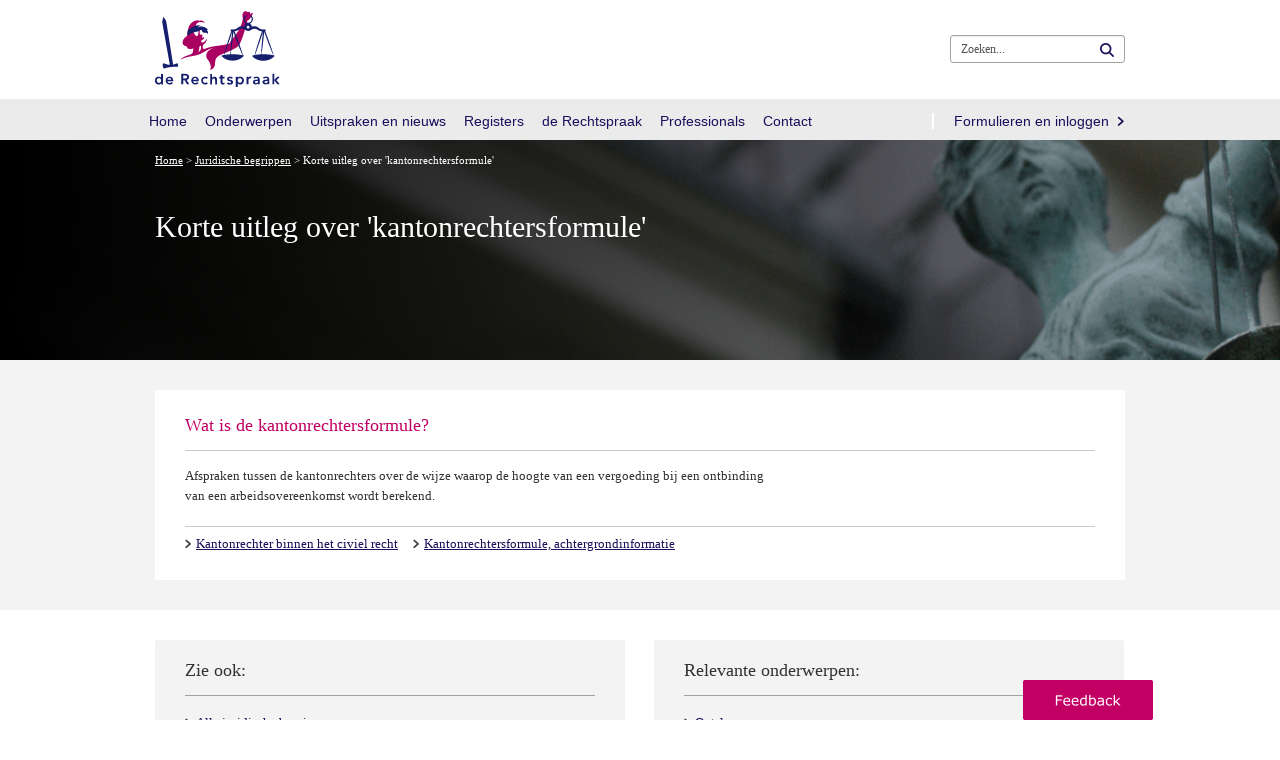

--- FILE ---
content_type: text/html; charset=utf-8
request_url: https://www.rechtspraak.nl/juridische-begrippen/Paginas/kantonrechtersformule.aspx
body_size: 17088
content:


<!DOCTYPE html >
<html class="no-loader" dir="ltr" lang="nl-NL">
    <head><meta http-equiv="X-UA-Compatible" content="IE=edge"/><meta http-equiv="Content-type" content="text/html; charset=utf-8" /><meta http-equiv="Expires" content="0" /><meta charset="utf-8" /><meta name="viewport" content="width=device-width, initial-scale=1.0" /><meta name="author" /><meta name="referrer" content="always" /><title>
	Kantonrechtersformule | Begrip | Rechtspraak
</title><link rel="shortcut icon" href="/Style Library/Rechtspraak/images/favicon.ico" />
<link rel="apple-touch-icon" href="/Style Library/Rechtspraak/images/mobile/apple-icon.png" />
<link rel="apple-touch-icon" sizes="57x57" href="/Style Library/Rechtspraak/images/mobile/apple-icon-57x57.png" />
<link rel="apple-touch-icon" sizes="72x72" href="/Style Library/Rechtspraak/images/mobile/apple-icon-72x72.png" />
<link rel="apple-touch-icon" sizes="76x76" href="/Style Library/Rechtspraak/images/mobile/apple-icon-76x76.png" />
<link rel="apple-touch-icon" sizes="114x114" href="/Style Library/Rechtspraak/images/mobile/apple-icon-114x114.png" />
<link rel="apple-touch-icon" sizes="120x120" href="/Style Library/Rechtspraak/images/mobile/apple-icon-120x120.png" />
<link rel="apple-touch-icon" sizes="144x144" href="/Style Library/Rechtspraak/images/mobile/apple-icon-144x144.png" />
<link rel="apple-touch-icon" sizes="152x152" href="/Style Library/Rechtspraak/images/mobile/apple-icon-152x152.png" />
<link rel="apple-touch-icon" sizes="180x180" href="/Style Library/Rechtspraak/images/mobile/apple-icon-180x180.png" />
<link rel="icon" sizes="36x36" href="/Style Library/Rechtspraak/images/mobile/android-icon-36x36.png" />
<link rel="icon" sizes="48x48" href="/Style Library/Rechtspraak/images/mobile/android-icon-48x48.png" />
<link rel="icon" sizes="72x72" href="/Style Library/Rechtspraak/images/mobile/android-icon-72x72.png" />
<link rel="icon" sizes="96x96" href="/Style Library/Rechtspraak/images/mobile/android-icon-96x96.png" />
<link rel="icon" sizes="144x144" href="/Style Library/Rechtspraak/images/mobile/android-icon-144x144.png" />
<link rel="icon" sizes="192x192" href="/Style Library/Rechtspraak/images/mobile/android-icon-192x192.png" />
<link rel="stylesheet" type="text/css" href="/_layouts/15/1043/styles/Themable/corev15.css?rev=VP8O6i%2Fjk0YdiFCSpDem%2FA%3D%3DTAG0"/>
<link rel="stylesheet" type="text/css" href="/Style%20Library/Rechtspraak/css/CSSBundle.min.css"/>
<link rel="stylesheet" type="text/css" href="/Style%20Library/Rechtspraak/css/rnl.layout.min.css"/>
<script type="text/javascript" src="/_layouts/15/1043/initstrings.js?rev=Y9BVLWFoYmfaNwg3BMQEqg%3D%3DTAG0"></script>
<script type="text/javascript" src="/_layouts/15/init.js?rev=RHfoRxFuwXZ%2BOo2JABCoHA%3D%3DTAG0"></script>
<script type="text/javascript" src="/ScriptResource.axd?d=1d_utKh8xyj3KlNqwU3lGXJ2encxlyvbz3tHPuUSD_e2okKKYe1I9DvqrskW2peWYm5T_St6XLX5DRMaXAiC4XDDvCryG-kfhjRf32XME4A-bomfoNL8NgSXsiMBElmPWHKmFhV4gNOlDWbZVCkYgK3-wwmAZLPuEHNIrw_LLUa0kD2aM9FSL5oX3MAxGUEJ0&amp;t=5c0e0825"></script>
<script type="text/javascript" src="/_layouts/15/blank.js?rev=nBzPIm07cpYroIjvUHh4jw%3D%3DTAG0"></script>
<script type="text/javascript" src="/ScriptResource.axd?d=bkZHrQQF2ThGrTE9zWmiyAkQG3_FhTVhR_9TwrotkyW9Ypw_q4MbNakPhEkSDpqk1AkZGig9TUUHNxdcJoKqSaHT455zZwPMPYLO_l35aYEd-DwbHNWs1hMAoLBGkQ-KMz8KszA6CmszR3QVdiVjNx1qM7hQkdMKH0uYQYYSZTJioeNdU3CHC4_4hO3enrct0&amp;t=5c0e0825"></script>
<script type="text/javascript">RegisterSod("require.js", "\u002f_layouts\u002f15\u002frequire.js?rev=4UhLIF\u00252FezOvmGnh\u00252Fs0LLpA\u00253D\u00253DTAG0");</script>
<script type="text/javascript">RegisterSod("strings.js", "\u002f_layouts\u002f15\u002f1043\u002fstrings.js?rev=qnO8Go1MJoH7LfM3pgC94g\u00253D\u00253DTAG0");</script>
<script type="text/javascript">RegisterSod("sp.res.resx", "\u002f_layouts\u002f15\u002f1043\u002fsp.res.js?rev=NS3Xi0Way9j5EPImgrm7ug\u00253D\u00253DTAG0");</script>
<script type="text/javascript">RegisterSod("sp.runtime.js", "\u002f_layouts\u002f15\u002fsp.runtime.js?rev=QZuY9EfO812\u00252FHP6vKipQPQ\u00253D\u00253DTAG0");RegisterSodDep("sp.runtime.js", "sp.res.resx");</script>
<script type="text/javascript">RegisterSod("sp.js", "\u002f_layouts\u002f15\u002fsp.js?rev=IOhwsS2jiKK0lsxWx1LfFA\u00253D\u00253DTAG0");RegisterSodDep("sp.js", "sp.runtime.js");RegisterSodDep("sp.js", "sp.ui.dialog.js");RegisterSodDep("sp.js", "sp.res.resx");</script>
<script type="text/javascript">RegisterSod("sp.init.js", "\u002f_layouts\u002f15\u002fsp.init.js?rev=v7C9ZcXmEYuhjJNLnCo66A\u00253D\u00253DTAG0");</script>
<script type="text/javascript">RegisterSod("sp.ui.dialog.js", "\u002f_layouts\u002f15\u002fsp.ui.dialog.js?rev=QfcC7vHW7hXFYDxqmPkuwQ\u00253D\u00253DTAG0");RegisterSodDep("sp.ui.dialog.js", "sp.init.js");RegisterSodDep("sp.ui.dialog.js", "sp.res.resx");</script>
<script type="text/javascript">RegisterSod("core.js", "\u002f_layouts\u002f15\u002fcore.js?rev=9kCBQNkpbQYAoiVcZpdkJA\u00253D\u00253DTAG0");RegisterSodDep("core.js", "strings.js");</script>
<script type="text/javascript">RegisterSod("menu.js", "\u002f_layouts\u002f15\u002fmenu.js?rev=8L\u00252BIY1hT\u00252BbaFStnW1t8DHA\u00253D\u00253DTAG0");</script>
<script type="text/javascript">RegisterSod("mQuery.js", "\u002f_layouts\u002f15\u002fmquery.js?rev=G0XIYJI9ofOrcdJaLkhB7Q\u00253D\u00253DTAG0");</script>
<script type="text/javascript">RegisterSod("callout.js", "\u002f_layouts\u002f15\u002fcallout.js?rev=abeY2vrdWuf5SFGyZz0ZIA\u00253D\u00253DTAG0");RegisterSodDep("callout.js", "strings.js");RegisterSodDep("callout.js", "mQuery.js");RegisterSodDep("callout.js", "core.js");</script>
<script type="text/javascript">RegisterSod("sp.core.js", "\u002f_layouts\u002f15\u002fsp.core.js?rev=bOK\u00252Bug\u00252FpfAotn0K8lTrAmw\u00253D\u00253DTAG0");RegisterSodDep("sp.core.js", "strings.js");RegisterSodDep("sp.core.js", "sp.init.js");RegisterSodDep("sp.core.js", "core.js");</script>
<script type="text/javascript">RegisterSod("clienttemplates.js", "\u002f_layouts\u002f15\u002fclienttemplates.js?rev=oCuPrViEzAn0pDKB8CF8Zg\u00253D\u00253DTAG0");</script>
<script type="text/javascript">RegisterSod("sharing.js", "\u002f_layouts\u002f15\u002fsharing.js?rev=i\u00252BpkUadbMp0SRKzd7VVHng\u00253D\u00253DTAG0");RegisterSodDep("sharing.js", "strings.js");RegisterSodDep("sharing.js", "mQuery.js");RegisterSodDep("sharing.js", "clienttemplates.js");RegisterSodDep("sharing.js", "core.js");</script>
<script type="text/javascript">RegisterSod("suitelinks.js", "\u002f_layouts\u002f15\u002fsuitelinks.js?rev=xrG\u00252BRjaI5OPo7vtJxP\u00252B73A\u00253D\u00253DTAG0");RegisterSodDep("suitelinks.js", "strings.js");RegisterSodDep("suitelinks.js", "core.js");</script>
<script type="text/javascript">RegisterSod("clientrenderer.js", "\u002f_layouts\u002f15\u002fclientrenderer.js?rev=DnKoLK\u00252FbHhJeC9UWCtG1Cw\u00253D\u00253DTAG0");</script>
<script type="text/javascript">RegisterSod("srch.resources.resx", "\u002f_layouts\u002f15\u002f1043\u002fsrch.resources.js?rev=Rcjm77Mho1zMWurOyjZDjg\u00253D\u00253DTAG0");</script>
<script type="text/javascript">RegisterSod("search.clientcontrols.js", "\u002f_layouts\u002f15\u002fsearch.clientcontrols.js?rev=llkkoa8WzW2Akde91RvLUw\u00253D\u00253DTAG0");RegisterSodDep("search.clientcontrols.js", "sp.init.js");RegisterSodDep("search.clientcontrols.js", "clientrenderer.js");RegisterSodDep("search.clientcontrols.js", "srch.resources.resx");</script>
<script type="text/javascript">RegisterSod("sp.search.js", "\u002f_layouts\u002f15\u002fsp.search.js?rev=HAx1PXh3dmISREk3Xv5ClQ\u00253D\u00253DTAG0");RegisterSodDep("sp.search.js", "sp.init.js");RegisterSodDep("sp.search.js", "sp.runtime.js");</script>
<script type="text/javascript">RegisterSod("ajaxtoolkit.js", "\u002f_layouts\u002f15\u002fajaxtoolkit.js?rev=D\u00252BopWJT1QLPe7G8RdEG71A\u00253D\u00253DTAG0");RegisterSodDep("ajaxtoolkit.js", "search.clientcontrols.js");</script>
<script type="text/javascript">RegisterSod("browserScript", "\u002f_layouts\u002f15\u002fie55up.js?rev=FDfIxU6g4wVWGihfBF8EMQ\u00253D\u00253DTAG0");RegisterSodDep("browserScript", "strings.js");</script>
<script type="text/javascript">RegisterSod("inplview", "\u002f_layouts\u002f15\u002finplview.js?rev=DyKtSizIeG1Okf5xG3fnOw\u00253D\u00253DTAG0");RegisterSodDep("inplview", "strings.js");RegisterSodDep("inplview", "core.js");RegisterSodDep("inplview", "clienttemplates.js");RegisterSodDep("inplview", "sp.js");</script>
<link type="text/xml" rel="alternate" href="/juridische-begrippen/_vti_bin/spsdisco.aspx" />
            
            <link rel="canonical" href="https://www.rechtspraak.nl:443/juridische-begrippen/Paginas/kantonrechtersformule.aspx" /><meta name="google-site-verification" content="Fq1_ukK08Ue67MSC9EkIWNxP1ajCjjFrqw2_Px2_XdY" />
            
            
        <meta property="twitter:card" content="summary" /><meta property="twitter:site" content="Korte uitleg over 'kantonrechtersformule'" /><meta property="twitter:image" content="https://www.rechtspraak.nl/Style Library/Rechtspraak/images/rnl_logo_social.png" /><meta property="og:title" content="Korte uitleg over 'kantonrechtersformule'" /><meta property="og:description" content="" /><meta property="og:url" content="https://www.rechtspraak.nl/juridische-begrippen/Paginas/kantonrechtersformule.aspx" /><meta property="og:image" content="https://www.rechtspraak.nl/Style Library/Rechtspraak/images/rnl_logo_social.png" /><meta property="og:image:url" content="https://www.rechtspraak.nl/Style Library/Rechtspraak/images/rnl_logo_social.png" /><meta property="og:image:secure_url" content="https://www.rechtspraak.nl/Style Library/Rechtspraak/images/rnl_logo_social.png" /><meta property="og:image:type" content="image/png" /><meta property="og:image:width" content="1200" /><meta property="og:image:height" content="1200" /> <meta property="og:type" content="article" />
        <!-- Replace no-loader hook -->
        <script>
            if (window.location.hash) {
                document.documentElement.className = document.documentElement.className.replace(/\bno-loader\b/, 'loader');
            }
        </script>
        <!-- Bootstrap responsive css files bundled and minimized -->
        

        <!-- jQuery, Bootstrap and other JavaScript plugins bundled and minimized ) -->
        <script type="text/javascript" src="/Style Library/Rechtspraak/js/JSBundle.min.js"></script>
        <!-- Piwik PRO Tag Manager Synchronous -->
        <script type="text/javascript"> 
(function(window, document, dataLayerName, id) {function stgCreateCookie(a,b,c){var d="";if(c){var e=new Date;e.setTime(e.getTime()+24*c*60*60*1e3),d="; expires="+e.toUTCString()}document.cookie=a+"="+b+d+"; path =/ "}var isStgDebug=(window.location.href.match("stg_debug")||document.cookie.match("stg_debug"))&&!window.location.href.match("stg_disable_debug");stgCreateCookie("stg_debug",isStgDebug?1:"",isStgDebug?14:-1);var qP=[];dataLayerName!=="dataLayer"&&qP.push("data_layer_name="+dataLayerName),isStgDebug&&qP.push("stg_debug");var qPString=qP.length>0?("?"+qP.join("&")):"";document.write('<script src="https://statistiek.rechtspraak.nl/containers/'+id+'.sync.js' + qPString + '"></' + 'script>');})(window, document, 'dataLayer', '9930a595-7507-4ede-a68e-3221176784af');</script>
        <!-- Rechtspraak.Resources //-->
        <script id="rnl-resources-script" type="text/javascript" src="/juridische-begrippen/RnlScriptResource.axd?js=resources"></script>
        <script type="text/javascript" src="/Style Library/Rechtspraak/js/externeBezoeker.js"></script>
        
        <script type="text/javascript">
            function ProcessImn() { }
            function ProcessImnMarkers() { }
        </script>
    </head>
    <body onhashchange="if (typeof(_spBodyOnHashChange) != 'undefined') _spBodyOnHashChange();">
        <!-- Start Piwik PRO Tag Manager code -->
        <script type="text/javascript"> 
(function(window, document, dataLayerName, id) {window[dataLayerName]=window[dataLayerName]||[],window[dataLayerName].push({start:(new Date).getTime(),event:"stg.start"});var scripts=document.getElementsByTagName('script')[0],tags=document.createElement('script');function stgCreateCookie(a,b,c){var d="";if(c){var e=new Date;e.setTime(e.getTime()+24*c*60*60*1e3),d="; expires = "+e.toUTCString()}document.cookie=a+" = "+b+d+"; path =/ "}var isStgDebug=(window.location.href.match("stg_debug")||document.cookie.match("stg_debug"))&&!window.location.href.match("stg_disable_debug");stgCreateCookie("stg_debug",isStgDebug?1:"",isStgDebug?14:-1);var qP=[];dataLayerName!=="dataLayer"&&qP.push("data_layer_name = "+dataLayerName),isStgDebug&&qP.push("stg_debug");var qPString=qP.length>0?("?"+qP.join("&")):"";tags.async=!0,tags.src="https://statistiek.rechtspraak.nl/containers/"+id+".js"+qPString,scripts.parentNode.insertBefore(tags,scripts);!function(a,n,i){a[n]=a[n]||{};for(var c=0;c<i.length;c++)!function(i){a[n][i]=a[n][i]||{},a[n][i].api=a[n][i].api||function(){var a=[].slice.call(arguments,0);"string"==typeof a[0]&&window[dataLayerName].push({event:n+"."+i+":"+a[0],parameters:[].slice.call(arguments,1)})}}(i[c])}(window,"ppms",["tm","cm"]);})(window, document, 'dataLayer', '9930a595-7507-4ede-a68e-3221176784af');</script><noscript><iframe src="https://statistiek.rechtspraak.nl/containers/9930a595-7507-4ede-a68e-3221176784af/noscript.html" height="0" width="0" style="display:none;visibility:hidden"></iframe></noscript>
        <!-- End Piwik PRO Tag Manager code -->
        <!-- Loading overlay when scrolling to anchor -->
        <div class="rnl-loading fade in" role="status">Laden...</div>

        
        <div class="noindex">
            <div id="imgPrefetch" style="display:none">
<img src="/Style Library/Rechtspraak/images/logo_2016.svg?rev=40" />
<img src="/_layouts/15/images/spcommon.png?rev=40" />
</div>

        </div>
        <form method="post" action="./kantonrechtersformule.aspx" onsubmit="javascript:return WebForm_OnSubmit();" id="aspnetForm">
<div class="aspNetHidden">
<input type="hidden" id="RNL_ContentFiltered" value="1"><input type="hidden" name="_wpcmWpid" id="_wpcmWpid" value>
<input type="hidden" name="wpcmVal" id="wpcmVal" value>
<input type="hidden" name="MSOWebPartPage_PostbackSource" id="MSOWebPartPage_PostbackSource" value>
<input type="hidden" name="MSOTlPn_SelectedWpId" id="MSOTlPn_SelectedWpId" value>
<input type="hidden" name="MSOTlPn_View" id="MSOTlPn_View" value="0">
<input type="hidden" name="MSOTlPn_ShowSettings" id="MSOTlPn_ShowSettings" value="False">
<input type="hidden" name="MSOGallery_SelectedLibrary" id="MSOGallery_SelectedLibrary" value>
<input type="hidden" name="MSOGallery_FilterString" id="MSOGallery_FilterString" value>
<input type="hidden" name="MSOTlPn_Button" id="MSOTlPn_Button" value="none">
<input type="hidden" name="__EVENTTARGET" id="__EVENTTARGET" value>
<input type="hidden" name="__EVENTARGUMENT" id="__EVENTARGUMENT" value>
<input type="hidden" name="__REQUESTDIGEST" id="__REQUESTDIGEST" value="noDigest">
<input type="hidden" name="MSOSPWebPartManager_DisplayModeName" id="MSOSPWebPartManager_DisplayModeName" value="Browse">
<input type="hidden" name="MSOSPWebPartManager_ExitingDesignMode" id="MSOSPWebPartManager_ExitingDesignMode" value="false">
<input type="hidden" name="MSOWebPartPage_Shared" id="MSOWebPartPage_Shared" value>
<input type="hidden" name="MSOLayout_LayoutChanges" id="MSOLayout_LayoutChanges" value>
<input type="hidden" name="MSOLayout_InDesignMode" id="MSOLayout_InDesignMode" value>
<input type="hidden" name="_wpSelected" id="_wpSelected" value>
<input type="hidden" name="_wzSelected" id="_wzSelected" value>
<input type="hidden" name="MSOSPWebPartManager_OldDisplayModeName" id="MSOSPWebPartManager_OldDisplayModeName" value="Browse">
<input type="hidden" name="MSOSPWebPartManager_StartWebPartEditingName" id="MSOSPWebPartManager_StartWebPartEditingName" value="false">
<input type="hidden" name="MSOSPWebPartManager_EndWebPartEditing" id="MSOSPWebPartManager_EndWebPartEditing" value="false">
<input type="hidden" name="__VIEWSTATE" id="__VIEWSTATE" value="/[base64]">
</div>

<script type="text/javascript">
//<![CDATA[
var theForm = document.forms['aspnetForm'];
if (!theForm) {
    theForm = document.aspnetForm;
}
function __doPostBack(eventTarget, eventArgument) {
    if (!theForm.onsubmit || (theForm.onsubmit() != false)) {
        theForm.__EVENTTARGET.value = eventTarget;
        theForm.__EVENTARGUMENT.value = eventArgument;
        theForm.submit();
    }
}
//]]>
</script>


<script src="/WebResource.axd?d=Zq3rFDKIt1NTBXems_eeb5mGjkK53DspeMO-By5D2Bs9QwI3_fhby4Aq5yr067CleUVrTW-ftHYEE0VxNSWH_ZTnsU6_wFSWFe2-LijUzBw1&t=638901608248157332" type="text/javascript"></script>


<script type="text/javascript">
//<![CDATA[
var MSOWebPartPageFormName = 'aspnetForm';
var g_presenceEnabled = true;
var g_wsaEnabled = false;

var g_correlationId = 'e337eea1-1f2a-6073-110b-97e14ce6d621';
var g_wsaQoSEnabled = false;
var g_wsaQoSDataPoints = [];
var g_wsaRUMEnabled = false;
var g_wsaLCID = 1043;
var g_wsaListTemplateId = 850;
var g_wsaSiteTemplateId = 'CMSPUBLISHING#0';
var _fV4UI=true;var _spPageContextInfo = {webServerRelativeUrl: "\u002fjuridische-begrippen", webAbsoluteUrl: "https:\u002f\u002fwww.rechtspraak.nl\u002fjuridische-begrippen", siteAbsoluteUrl: "https:\u002f\u002fwww.rechtspraak.nl", serverRequestPath: "\u002fjuridische-begrippen\u002fPaginas\u002fkantonrechtersformule.aspx", layoutsUrl: "_layouts\u002f15", webTitle: "Juridische begrippen", webTemplate: "39", tenantAppVersion: "0", isAppWeb: false, Has2019Era: true, webLogoUrl: "\u002fStyle Library\u002fRechtspraak\u002fimages\u002flogo_2016.svg", webLanguage: 1043, currentLanguage: 1043, currentUICultureName: "nl-NL", currentCultureName: "nl-NL", clientServerTimeDelta: new Date("2026-01-18T13:35:28.4803788Z") - new Date(), updateFormDigestPageLoaded: new Date("2026-01-18T13:35:28.4803788Z"), siteClientTag: "5488$$16.0.5513.1001", crossDomainPhotosEnabled:false, webUIVersion:15, webPermMasks:{High:16,Low:2147680321},pageListId:"{761a9239-6db8-4bad-865c-c157238e1790}",pageItemId:46, pagePersonalizationScope:1, alertsEnabled:true, customMarkupInCalculatedFieldDisabled: true, siteServerRelativeUrl: "\u002f", allowSilverlightPrompt:'True', isSiteAdmin: false};var L_Menu_BaseUrl="/juridische-begrippen";
var L_Menu_LCID="1043";
var L_Menu_SiteTheme="null";
document.onreadystatechange=fnRemoveAllStatus; function fnRemoveAllStatus(){removeAllStatus(true)};Flighting.ExpFeatures = [480215056,1880287568,1561350208,302071836,3212816,69472768,4194310,-2113396707,268502022,-872284160,1049232,-2147421952,65536,65536,2097472,917504,-2147474174,1372324107,67108882,0,0,-2147483648,2097152,0,0,32768,0,0,0,0,0,0,0,0,0,0,0,0,0,0,0,0,0,0,0,0,0,0,0,0,0,0,0,0,0,0,0,0,0,0,0,0,0,0,0,0,0,0,0,0,0,0,0,0,0,0,0,0,0,0,0,0,0,0,32768];//]]>
</script>

<script src="/_layouts/15/blank.js?rev=nBzPIm07cpYroIjvUHh4jw%3D%3DTAG0" type="text/javascript"></script>
<script type="text/javascript">
//<![CDATA[
if (typeof(DeferWebFormInitCallback) == 'function') DeferWebFormInitCallback();function WebForm_OnSubmit() {
UpdateFormDigest('\u002fjuridische-begrippen', 1440000);if (typeof(_spFormOnSubmitWrapper) != 'undefined') {return _spFormOnSubmitWrapper();} else {return true;};
return true;
}
//]]>
</script>

<div class="aspNetHidden">

	<input type="hidden" name="__VIEWSTATEGENERATOR" id="__VIEWSTATEGENERATOR" value="FE60124F">
</div>
            <div class="aspNetHidden">
	<input type="hidden" name="__ROLES" id="__ROLES" value>
</div>
            <input type="hidden" id="rnl_hide_inlinebegrippen" value="1">

            
            
            <span id="DeltaSPWebPartManager">
                
            </span>
            <script type="text/javascript">
//<![CDATA[
Sys.WebForms.PageRequestManager._initialize('ctl00$ScriptManager', 'aspnetForm', [], [], [], 90, 'ctl00');
//]]>
</script>

            <div>
	
                <div style="visibility: hidden; display: none" id="s4-ribbonrow"></div>
            
</div>
            
            <div id="s4-workspace">
                <div class="rs-wrapper" id="s4-bodyContainer">
                    
                    
                    <div class="masthead ms-dialogHidden noindex">
                        <div class="rs-header clearfix">
                            <div class="container">
                                <p class="rs-skip-links">
                                    <a class="rs-skip-link" href="#mainContent" title="Direct naar inhoud">
                                        Direct naar inhoud
                                    </a>
                                    <a class="rs-skip-link" href="#mainSearch" title="Direct naar zoekformulier">
                                        Direct naar zoekformulier
                                    </a>
                                </p>
                                <div class="pull-left rs-logo" id="DeltaSiteLogo">
	
                                    
                                    <span><a class="ms-siteicon-a" id="ctl00_x36d5bee949a7480783b3afc048c15598" href="https://www.rechtspraak.nl"><img class="ms-siteicon-img" id="ctl00_x74bbee6762f840edad4fe46f496d8c78" src="/Style%20Library/Rechtspraak/images/logo_2016.svg" alt="Home"><span class="rs-logo-border"></span></a></span>
                                
</div>
                                <div class="headtitle pull-left">
                                    <h1 class="ms-core-pageTitle" id="pageTitle">
                                        <span id="DeltaPlaceHolderPageTitleInTitleArea">
                                            
	Korte uitleg over 'kantonrechtersformule'

                                        </span>
                                        <div class="ms-displayInlineBlock ms-normalWrap" id="DeltaPlaceHolderPageDescription">
	
                                            <a style="display: none;" href="javascript:;" id="ms-pageDescriptionDiv">
                                                <span id="ms-pageDescriptionImage">&nbsp;</span>
                                            </a>
                                            <span class="ms-accessible" id="ms-pageDescription"></span>
                                            <script type="text/javascript">// <![CDATA[ 


                                                _spBodyOnLoadFunctionNames.push("setupPageDescriptionCallout");
                                            // ]]>
</script>
                                        
</div>
                                    </h1>
                                    <ul class="s4-breadcrumb pull-left">
	<li class="s4-breadcrumbCurrentNode pull-left"><span class="s4-breadcrumb-arrowcont"><img style="display:inline-block;padding-top:4px;" src="/_layouts/15/images/nodearrow.png" alt></span><a class="s4-breadcrumbCurrentNode pull-left" title="Home" href="/">Home</a></li>
</ul>

                                </div>


                            </div>
                            <!--/.rs-header -->
                        </div>
                        <!--/.container -->

                        <span id="DeltaBreadcrumbDropdown">
                            
                        </span>
                    </div>

                    <div class="navbar rs-navbar">
                        <div class="container">
                            <div class="rs-search-group">
                                
    <div class="rs-header-buttons" data-tag="MegaMenu" data-view="headerbuttonmenu" data-template="header-button-menu-template"><script>Rechtspraak.MegaMenu.$dataMenus['headerbuttonmenu']={"items":[{"ContentTypeId":"0x012000D18CE8FD2AD74B4181C6689C325627E800B4A8BCCF398C4A11BEDA1BB7740342FA0056825E7EAFC0E444983A47C89F7C069A","FileDirRef":"\/Lists\/Menus","Folder":{"ItemCount":1},"Id":73,"RS_Afbeelding":null,"RS_HtmlClass":"","RS_ItemUrl":null,"RS_Koptekst":"","RS_Tekst":"","RS_Volgorde":0,"Title":"headerbuttonmenu","URL":null},{"ContentTypeId":"0x012000D18CE8FD2AD74B4181C6689C325627E800B4A8BCCF398C4A11BEDA1BB7740342FA0056825E7EAFC0E444983A47C89F7C069A","FileDirRef":"\/Lists\/Menus\/headerbuttonmenu","Folder":{"ItemCount":0},"Id":74,"RS_Afbeelding":null,"RS_HtmlClass":"","RS_ItemUrl":null,"RS_Koptekst":"","RS_Tekst":"","RS_Volgorde":0,"Title":"Voor advocaten en juristen","URL":{"Url":"https:\/\/www.rechtspraak.nl\/Voor-advocaten-en-juristen"}}],"rootUrl":"\/Lists\/Menus"}</script></div>


                                <button class="rs-search-toggle collapsed" id="mainSearch" type="button" data-toggle="collapse" data-target=".rs-search" aria-expanded="false">
                                    <span>Zoeken</span>
                                </button>

                                <!--search-->
                                <div class="rs-search collapse">
                                    
                                    <div class="ms-mpSearchBox ms-floatRight" id="DeltaPlaceHolderSearchArea">
	
                                        
                                            <div id="searchInputBox">
                                                <div class="ms-webpart-chrome ms-webpart-chrome-fullWidth">
		<div class="ms-WPBody" style webpartid="00000000-0000-0000-0000-000000000000" haspers="true" id="WebPartWPQ1" width="100%" onlyformepart="true" allowdelete="false"><div componentid="ctl00_PlaceHolderSearchArea_SmallSearchInputBox1_csr" id="ctl00_PlaceHolderSearchArea_SmallSearchInputBox1_csr"><div id="SearchBox" name="Control"><div class="ms-srch-sb ms-srch-sb-border" id="ctl00_PlaceHolderSearchArea_SmallSearchInputBox1_csr_sboxdiv"><input class="ms-textSmall ms-srch-sb-prompt ms-helperText" type="text" value="Zoeken..." maxlength="2048" accesskey="S" title="Zoeken..." id="ctl00_PlaceHolderSearchArea_SmallSearchInputBox1_csr_sbox" autocomplete="off" autocorrect="off" onkeypress="EnsureScriptFunc('Search.ClientControls.js', 'Srch.U', function() {if (Srch.U.isEnterKey(String.fromCharCode(event.keyCode))) {$find('ctl00_PlaceHolderSearchArea_SmallSearchInputBox1_csr').search($get('ctl00_PlaceHolderSearchArea_SmallSearchInputBox1_csr_sbox').value);return Srch.U.cancelEvent(event);}})" onkeydown="EnsureScriptFunc('Search.ClientControls.js', 'Srch.U', function() {var ctl = $find('ctl00_PlaceHolderSearchArea_SmallSearchInputBox1_csr');ctl.activateDefaultQuerySuggestionBehavior();})" onfocus="EnsureScriptFunc('Search.ClientControls.js', 'Srch.U', function() {var ctl = $find('ctl00_PlaceHolderSearchArea_SmallSearchInputBox1_csr');ctl.hidePrompt();ctl.setBorder(true);})" onblur="EnsureScriptFunc('Search.ClientControls.js', 'Srch.U', function() {var ctl = $find('ctl00_PlaceHolderSearchArea_SmallSearchInputBox1_csr'); if (ctl){ ctl.showPrompt(); ctl.setBorder(false);}})"><a class="ms-srch-sb-searchLink" title="Zoeken" role="button" id="ctl00_PlaceHolderSearchArea_SmallSearchInputBox1_csr_SearchLink" onclick="EnsureScriptFunc('Search.ClientControls.js', 'Srch.U', function() {$find('ctl00_PlaceHolderSearchArea_SmallSearchInputBox1_csr').search($get('ctl00_PlaceHolderSearchArea_SmallSearchInputBox1_csr_sbox').value);})" href="javascript: {}"><img class="ms-srch-sb-searchImg" src="/_layouts/15/images/searchresultui.png?rev=40" id="searchImg" alt="Zoeken"></a><div class="ms-qSuggest-container ms-shadow" id="AutoCompContainer"><div id="ctl00_PlaceHolderSearchArea_SmallSearchInputBox1_csr_AutoCompList"></div></div></div></div></div><noscript><div id="ctl00_PlaceHolderSearchArea_SmallSearchInputBox1_noscript">Het lijkt erop dat er geen JavaScript is ingeschakeld bij uw browser. Schakel JavaScript in en probeer het opnieuw.</div></noscript><div id="ctl00_PlaceHolderSearchArea_SmallSearchInputBox1">

		</div><div class="ms-clear"></div></div>
	</div>
                                            </div>
                                        
                                    
</div>
                                </div>
                            </div>

                            <div class="row">
                                <div class="navbar-header">
                                    <button class="navbar-toggle rs-navbar-toggle collapsed" id="mainNavigation" type="button" data-toggle="collapse" data-target=".navbar-collapse" aria-expanded="false">
                                        <span>Menu</span> <span class="caret"></span>
                                    </button>
                                </div>

                                <div class="ms-displayInline ms-core-navigation" id="DeltaTopNavigation" role="navigation">
	
                                    
                                    
    <div class="navbar-collapse collapse" data-tag="MegaMenu" data-view="mainmenu" data-template="megamenu-menuitem-template"><script>Rechtspraak.MegaMenu.$dataMenus['mainmenu']={"items":[{"ContentTypeId":"0x012000D18CE8FD2AD74B4181C6689C325627E800B4A8BCCF398C4A11BEDA1BB7740342FA0056825E7EAFC0E444983A47C89F7C069A","FileDirRef":"\/Lists\/Menus","Folder":{"ItemCount":8},"Id":75,"RS_Afbeelding":null,"RS_HtmlClass":"","RS_ItemUrl":null,"RS_Koptekst":"","RS_Tekst":"","RS_Volgorde":0,"Title":"mainmenu","URL":null},{"ContentTypeId":"0x012000D18CE8FD2AD74B4181C6689C325627E800B4A8BCCF398C4A11BEDA1BB7740342FA0056825E7EAFC0E444983A47C89F7C069A","FileDirRef":"\/Lists\/Menus\/mainmenu","Folder":{"ItemCount":3},"Id":76,"RS_Afbeelding":null,"RS_HtmlClass":"rs-mega-menu","RS_ItemUrl":null,"RS_Koptekst":"","RS_Tekst":"","RS_Volgorde":10,"Title":"Onderwerpen","URL":{"Url":"https:\/\/www.rechtspraak.nl\/Onderwerpen"}},{"ContentTypeId":"0x012000D18CE8FD2AD74B4181C6689C325627E800B4A8BCCF398C4A11BEDA1BB7740342FA0056825E7EAFC0E444983A47C89F7C069A","FileDirRef":"\/Lists\/Menus\/mainmenu\/Onderwerpen","Folder":{"ItemCount":11},"Id":77,"RS_Afbeelding":null,"RS_HtmlClass":"col-sm-6 htmlClassNoLink","RS_ItemUrl":null,"RS_Koptekst":"","RS_Tekst":"","RS_Volgorde":10,"Title":"Procedures","URL":null},{"ContentTypeId":"0x012000D18CE8FD2AD74B4181C6689C325627E800B4A8BCCF398C4A11BEDA1BB7740342FA0056825E7EAFC0E444983A47C89F7C069A","FileDirRef":"\/Lists\/Menus\/mainmenu\/Onderwerpen\/Procedures","Folder":{"ItemCount":0},"Id":78,"RS_Afbeelding":null,"RS_HtmlClass":"","RS_ItemUrl":null,"RS_Koptekst":"","RS_Tekst":"","RS_Volgorde":15,"Title":"Consumenten","URL":{"Url":"https:\/\/www.rechtspraak.nl\/Onderwerpen\/Paginas\/Consumenten.aspx"}},{"ContentTypeId":"0x012000D18CE8FD2AD74B4181C6689C325627E800B4A8BCCF398C4A11BEDA1BB7740342FA0056825E7EAFC0E444983A47C89F7C069A","FileDirRef":"\/Lists\/Menus\/mainmenu\/Onderwerpen\/Procedures","Folder":{"ItemCount":0},"Id":79,"RS_Afbeelding":null,"RS_HtmlClass":"","RS_ItemUrl":null,"RS_Koptekst":"","RS_Tekst":"","RS_Volgorde":55,"Title":"Werk, inkomen en ondernemen","URL":{"Url":"https:\/\/www.rechtspraak.nl\/Onderwerpen\/Paginas\/Werk-inkomen-en-ondernemen.aspx"}},{"ContentTypeId":"0x012000D18CE8FD2AD74B4181C6689C325627E800B4A8BCCF398C4A11BEDA1BB7740342FA0056825E7EAFC0E444983A47C89F7C069A","FileDirRef":"\/Lists\/Menus\/mainmenu\/Onderwerpen\/Procedures","Folder":{"ItemCount":0},"Id":80,"RS_Afbeelding":null,"RS_HtmlClass":"","RS_ItemUrl":null,"RS_Koptekst":"","RS_Tekst":"","RS_Volgorde":10,"Title":"Belastingen, toeslagen en uitkeringen","URL":{"Url":"https:\/\/www.rechtspraak.nl\/Onderwerpen\/Paginas\/Belastingen-toeslagen-en-uitkeringen.aspx"}},{"ContentTypeId":"0x012000D18CE8FD2AD74B4181C6689C325627E800B4A8BCCF398C4A11BEDA1BB7740342FA0056825E7EAFC0E444983A47C89F7C069A","FileDirRef":"\/Lists\/Menus\/mainmenu\/Onderwerpen\/Procedures","Folder":{"ItemCount":0},"Id":82,"RS_Afbeelding":null,"RS_HtmlClass":"","RS_ItemUrl":null,"RS_Koptekst":"","RS_Tekst":"","RS_Volgorde":25,"Title":"Gezondheid en zorg","URL":{"Url":"https:\/\/www.rechtspraak.nl\/Onderwerpen\/Paginas\/Gezondheid-en-zorg.aspx"}},{"ContentTypeId":"0x012000D18CE8FD2AD74B4181C6689C325627E800B4A8BCCF398C4A11BEDA1BB7740342FA0056825E7EAFC0E444983A47C89F7C069A","FileDirRef":"\/Lists\/Menus\/mainmenu\/Onderwerpen\/Procedures","Folder":{"ItemCount":0},"Id":83,"RS_Afbeelding":null,"RS_HtmlClass":"","RS_ItemUrl":null,"RS_Koptekst":"","RS_Tekst":"","RS_Volgorde":30,"Title":"Huis en omgeving","URL":{"Url":"https:\/\/www.rechtspraak.nl\/Onderwerpen\/Paginas\/Huis-en-omgeving.aspx"}},{"ContentTypeId":"0x012000D18CE8FD2AD74B4181C6689C325627E800B4A8BCCF398C4A11BEDA1BB7740342FA0056825E7EAFC0E444983A47C89F7C069A","FileDirRef":"\/Lists\/Menus\/mainmenu\/Onderwerpen\/Procedures","Folder":{"ItemCount":0},"Id":85,"RS_Afbeelding":null,"RS_HtmlClass":"","RS_ItemUrl":null,"RS_Koptekst":"","RS_Tekst":"","RS_Volgorde":40,"Title":"Schade en aansprakelijkheid","URL":{"Url":"https:\/\/www.rechtspraak.nl\/Onderwerpen\/Paginas\/Schade-en-aansprakelijkheid.aspx"}},{"ContentTypeId":"0x012000D18CE8FD2AD74B4181C6689C325627E800B4A8BCCF398C4A11BEDA1BB7740342FA0056825E7EAFC0E444983A47C89F7C069A","FileDirRef":"\/Lists\/Menus\/mainmenu\/Onderwerpen\/Procedures","Folder":{"ItemCount":0},"Id":86,"RS_Afbeelding":null,"RS_HtmlClass":"","RS_ItemUrl":null,"RS_Koptekst":"","RS_Tekst":"","RS_Volgorde":20,"Title":"Familie en relaties","URL":{"Url":"https:\/\/www.rechtspraak.nl\/Onderwerpen\/Paginas\/Familie-en-relaties.aspx"}},{"ContentTypeId":"0x012000D18CE8FD2AD74B4181C6689C325627E800B4A8BCCF398C4A11BEDA1BB7740342FA0056825E7EAFC0E444983A47C89F7C069A","FileDirRef":"\/Lists\/Menus\/mainmenu\/Onderwerpen\/Procedures","Folder":{"ItemCount":0},"Id":87,"RS_Afbeelding":null,"RS_HtmlClass":"","RS_ItemUrl":null,"RS_Koptekst":"","RS_Tekst":"","RS_Volgorde":50,"Title":"Vreemdelingen","URL":{"Url":"https:\/\/www.rechtspraak.nl\/Onderwerpen\/Paginas\/Vreemdelingen.aspx"}},{"ContentTypeId":"0x012000D18CE8FD2AD74B4181C6689C325627E800B4A8BCCF398C4A11BEDA1BB7740342FA0056825E7EAFC0E444983A47C89F7C069A","FileDirRef":"\/Lists\/Menus\/mainmenu\/Onderwerpen\/Procedures","Folder":{"ItemCount":0},"Id":88,"RS_Afbeelding":null,"RS_HtmlClass":"","RS_ItemUrl":null,"RS_Koptekst":"","RS_Tekst":"","RS_Volgorde":35,"Title":"Maatregelen en straffen","URL":{"Url":"https:\/\/www.rechtspraak.nl\/Onderwerpen\/Paginas\/Maatregelen-en-straffen.aspx"}},{"ContentTypeId":"0x012000D18CE8FD2AD74B4181C6689C325627E800B4A8BCCF398C4A11BEDA1BB7740342FA0056825E7EAFC0E444983A47C89F7C069A","FileDirRef":"\/Lists\/Menus\/mainmenu\/Onderwerpen\/Procedures","Folder":{"ItemCount":0},"Id":90,"RS_Afbeelding":null,"RS_HtmlClass":"","RS_ItemUrl":null,"RS_Koptekst":"","RS_Tekst":"","RS_Volgorde":45,"Title":"Schulden en faillissement","URL":{"Url":"https:\/\/www.rechtspraak.nl\/Onderwerpen\/Paginas\/Schulden-en-faillissement.aspx"}},{"ContentTypeId":"0x012000D18CE8FD2AD74B4181C6689C325627E800B4A8BCCF398C4A11BEDA1BB7740342FA0056825E7EAFC0E444983A47C89F7C069A","FileDirRef":"\/Lists\/Menus\/mainmenu\/Onderwerpen","Folder":{"ItemCount":10},"Id":92,"RS_Afbeelding":null,"RS_HtmlClass":"col-sm-6 htmlClassNoLink","RS_ItemUrl":null,"RS_Koptekst":"","RS_Tekst":"","RS_Volgorde":20,"Title":"Naar de rechter - Naar de rechtbank","URL":null},{"ContentTypeId":"0x012000D18CE8FD2AD74B4181C6689C325627E800B4A8BCCF398C4A11BEDA1BB7740342FA0056825E7EAFC0E444983A47C89F7C069A","FileDirRef":"\/Lists\/Menus\/mainmenu\/Onderwerpen\/Naar de rechter - Naar de rechtbank","Folder":{"ItemCount":0},"Id":103,"RS_Afbeelding":null,"RS_HtmlClass":"","RS_ItemUrl":null,"RS_Koptekst":"","RS_Tekst":"","RS_Volgorde":40,"Title":"Oplossen zonder rechter","URL":{"Url":"https:\/\/www.rechtspraak.nl\/Oplossen-zonder-rechter"}},{"ContentTypeId":"0x012000D18CE8FD2AD74B4181C6689C325627E80043BDEA4FDD6B4BFB8A17F44B40A9870A002945CBB833F12F44A6E80D494DFE1990","FileDirRef":"\/Lists\/Menus\/mainmenu","Folder":{"ItemCount":6},"Id":114,"RS_Afbeelding":null,"RS_HtmlClass":"rs-mega-menu","RS_ItemUrl":null,"RS_Koptekst":"","RS_Tekst":"","RS_Volgorde":30,"Title":"Uitspraken en nieuws","URL":{"Url":"https:\/\/www.rechtspraak.nl\/Uitspraken-en-nieuws"}},{"ContentTypeId":"0x012000D18CE8FD2AD74B4181C6689C325627E800B4A8BCCF398C4A11BEDA1BB7740342FA0056825E7EAFC0E444983A47C89F7C069A","FileDirRef":"\/Lists\/Menus\/mainmenu\/Uitspraken en nieuws","Folder":{"ItemCount":0},"Id":115,"RS_Afbeelding":null,"RS_HtmlClass":"col-sm-3 rs-cta-container","RS_ItemUrl":null,"RS_Koptekst":"","RS_Tekst":"","RS_Volgorde":10,"Title":"Uitspraken","URL":{"Url":"https:\/\/uitspraken.rechtspraak.nl\/"}},{"ContentTypeId":"0x012000D18CE8FD2AD74B4181C6689C325627E800B4A8BCCF398C4A11BEDA1BB7740342FA0056825E7EAFC0E444983A47C89F7C069A","FileDirRef":"\/Lists\/Menus\/mainmenu\/Uitspraken en nieuws","Folder":{"ItemCount":0},"Id":116,"RS_Afbeelding":null,"RS_HtmlClass":"col-sm-3 rs-clear-left","RS_ItemUrl":null,"RS_Koptekst":"","RS_Tekst":"","RS_Volgorde":50,"Title":"Rechtspraak op sociale media","URL":{"Url":"https:\/\/www.rechtspraak.nl\/Persinformatie\/Paginas\/Rechtspraak-op-sociale-media.aspx"}},{"ContentTypeId":"0x012000D18CE8FD2AD74B4181C6689C325627E800B4A8BCCF398C4A11BEDA1BB7740342FA0056825E7EAFC0E444983A47C89F7C069A","FileDirRef":"\/Lists\/Menus\/mainmenu","Folder":{"ItemCount":9},"Id":118,"RS_Afbeelding":null,"RS_HtmlClass":"rs-mega-menu rs-mega-menu-col-9","RS_ItemUrl":null,"RS_Koptekst":"","RS_Tekst":"","RS_Volgorde":40,"Title":"Registers","URL":{"Url":"https:\/\/www.rechtspraak.nl\/Registers"}},{"ContentTypeId":"0x012000D18CE8FD2AD74B4181C6689C325627E800B4A8BCCF398C4A11BEDA1BB7740342FA0056825E7EAFC0E444983A47C89F7C069A","FileDirRef":"\/Lists\/Menus\/mainmenu\/Registers","Folder":{"ItemCount":2},"Id":119,"RS_Afbeelding":null,"RS_HtmlClass":"col-sm-4","RS_ItemUrl":null,"RS_Koptekst":"","RS_Tekst":"","RS_Volgorde":10,"Title":"Curatele- en bewindregister","URL":{"Url":"https:\/\/ccbr.rechtspraak.nl"}},{"ContentTypeId":"0x012000D18CE8FD2AD74B4181C6689C325627E800B4A8BCCF398C4A11BEDA1BB7740342FA0056825E7EAFC0E444983A47C89F7C069A","FileDirRef":"\/Lists\/Menus\/mainmenu\/Registers","Folder":{"ItemCount":2},"Id":121,"RS_Afbeelding":null,"RS_HtmlClass":"col-sm-4","RS_ItemUrl":null,"RS_Koptekst":"","RS_Tekst":"","RS_Volgorde":30,"Title":"Huwelijksgoederenregister","URL":{"Url":"https:\/\/hgr.rechtspraak.nl"}},{"ContentTypeId":"0x012000D18CE8FD2AD74B4181C6689C325627E800B4A8BCCF398C4A11BEDA1BB7740342FA0056825E7EAFC0E444983A47C89F7C069A","FileDirRef":"\/Lists\/Menus\/mainmenu\/Registers","Folder":{"ItemCount":1},"Id":122,"RS_Afbeelding":null,"RS_HtmlClass":"col-sm-4","RS_ItemUrl":null,"RS_Koptekst":"","RS_Tekst":"","RS_Volgorde":40,"Title":"Nevenfuncties van rechters","URL":{"Url":"https:\/\/namenlijst.rechtspraak.nl"}},{"ContentTypeId":"0x012000D18CE8FD2AD74B4181C6689C325627E800B4A8BCCF398C4A11BEDA1BB7740342FA0056825E7EAFC0E444983A47C89F7C069A","FileDirRef":"\/Lists\/Menus\/mainmenu","Folder":{"ItemCount":1},"Id":123,"RS_Afbeelding":null,"RS_HtmlClass":"rs-mega-menu rs-mega-menu-col-9","RS_ItemUrl":null,"RS_Koptekst":"","RS_Tekst":"","RS_Volgorde":50,"Title":"de Rechtspraak","URL":{"Url":"https:\/\/www.rechtspraak.nl\/Organisatie-en-contact"}},{"ContentTypeId":"0x012000D18CE8FD2AD74B4181C6689C325627E800B4A8BCCF398C4A11BEDA1BB7740342FA0056825E7EAFC0E444983A47C89F7C069A","FileDirRef":"\/Lists\/Menus\/mainmenu\/de Rechtspraak","Folder":{"ItemCount":9},"Id":125,"RS_Afbeelding":null,"RS_HtmlClass":"col-sm-8","RS_ItemUrl":null,"RS_Koptekst":"","RS_Tekst":"","RS_Volgorde":20,"Title":"Organisatie","URL":{"Url":"https:\/\/www.rechtspraak.nl\/Organisatie-en-contact\/Organisatie"}},{"ContentTypeId":"0x012000D18CE8FD2AD74B4181C6689C325627E800B4A8BCCF398C4A11BEDA1BB7740342FA0056825E7EAFC0E444983A47C89F7C069A","FileDirRef":"\/Lists\/Menus\/mainmenu","Folder":{"ItemCount":0},"Id":132,"RS_Afbeelding":null,"RS_HtmlClass":"rs-mijn-zaak","RS_ItemUrl":null,"RS_Koptekst":"","RS_Tekst":"","RS_Volgorde":70,"Title":"Formulieren en inloggen","URL":{"Url":"https:\/\/mijn.rechtspraak.nl"}},{"ContentTypeId":"0x012000D18CE8FD2AD74B4181C6689C325627E80043BDEA4FDD6B4BFB8A17F44B40A9870A002945CBB833F12F44A6E80D494DFE1990","FileDirRef":"\/Lists\/Menus\/mainmenu\/Uitspraken en nieuws","Folder":{"ItemCount":0},"Id":134,"RS_Afbeelding":{"Url":"https:\/\/www.rechtspraak.nl\/SiteCollectionImages\/tbs.jpg"},"RS_HtmlClass":"col-sm-3 rs-news-item","RS_ItemUrl":{"Url":"https:\/\/www.rechtspraak.nl\/Themas"},"RS_Koptekst":"","RS_Tekst":"Op deze speciale pagina vindt u nadere informatie over onderwerpen die nauw verweven zijn met de rechtspraak, zoals tbs, levenslang, taakstraffen en voorarrest.","RS_Volgorde":40,"Title":"Thema's","URL":{"Url":"https:\/\/www.rechtspraak.nl\/Themas"}},{"ContentTypeId":"0x012000D18CE8FD2AD74B4181C6689C325627E80043BDEA4FDD6B4BFB8A17F44B40A9870A002945CBB833F12F44A6E80D494DFE1990","FileDirRef":"\/Lists\/Menus\/mainmenu\/Uitspraken en nieuws","Folder":{"ItemCount":0},"Id":135,"RS_Afbeelding":{"Url":"https:\/\/www.rechtspraak.nl\/SiteCollectionImages\/In-de-rechtszaal.jpg"},"RS_HtmlClass":"col-sm-3 rs-news-item","RS_ItemUrl":{"Url":"https:\/\/www.rechtspraak.nl\/Bekende-rechtszaken"},"RS_Koptekst":"","RS_Tekst":"Op deze speciale pagina vindt u informatie over rechtszaken die veel aandacht krijgen in de media. Bijvoorbeeld: de zaken rond de dood van Peter R. de Vries, Marengo, Pulheim en de zaak rondom de dood van de 9-jarige Gino.","RS_Volgorde":30,"Title":"Bekende rechtszaken","URL":{"Url":"https:\/\/www.rechtspraak.nl\/Bekende-rechtszaken"}},{"ContentTypeId":"0x012000D18CE8FD2AD74B4181C6689C325627E80043BDEA4FDD6B4BFB8A17F44B40A9870A002945CBB833F12F44A6E80D494DFE1990","FileDirRef":"\/Lists\/Menus\/mainmenu\/Uitspraken en nieuws","Folder":{"ItemCount":0},"Id":136,"RS_Afbeelding":{"Url":"https:\/\/www.rechtspraak.nl\/SiteCollectionImages\/Wetboek%20van%20Strafvordering.JPG"},"RS_HtmlClass":"col-sm-3 rs-news-item","RS_ItemUrl":{"Url":"https:\/\/www.rechtspraak.nl\/Nieuwsoverzicht"},"RS_Koptekst":"","RS_Tekst":"Blijf op de hoogte van het laatste rechtspraaknieuws en uitspraken.","RS_Volgorde":20,"Title":"Nieuwsoverzicht","URL":{"Url":"https:\/\/www.rechtspraak.nl\/Nieuwsoverzicht"}},{"ContentTypeId":"0x012000D18CE8FD2AD74B4181C6689C325627E800B4A8BCCF398C4A11BEDA1BB7740342FA0056825E7EAFC0E444983A47C89F7C069A","FileDirRef":"\/Lists\/Menus\/mainmenu\/Registers","Folder":{"ItemCount":6},"Id":140,"RS_Afbeelding":null,"RS_HtmlClass":"col-sm-4","RS_ItemUrl":null,"RS_Koptekst":"","RS_Tekst":"","RS_Volgorde":15,"Title":"Centraal insolventieregister","URL":{"Url":"https:\/\/insolventies.rechtspraak.nl"}},{"ContentTypeId":"0x012000D18CE8FD2AD74B4181C6689C325627E800B4A8BCCF398C4A11BEDA1BB7740342FA0056825E7EAFC0E444983A47C89F7C069A","FileDirRef":"\/Lists\/Menus\/mainmenu\/Onderwerpen\/Naar de rechter - Naar de rechtbank","Folder":{"ItemCount":0},"Id":141,"RS_Afbeelding":null,"RS_HtmlClass":"","RS_ItemUrl":null,"RS_Koptekst":"","RS_Tekst":"","RS_Volgorde":20,"Title":"U heeft een dagvaarding ontvangen","URL":{"Url":"https:\/\/www.rechtspraak.nl\/Naar-de-rechter\/dagvaarding-gekregen"}},{"ContentTypeId":"0x012000D18CE8FD2AD74B4181C6689C325627E800B4A8BCCF398C4A11BEDA1BB7740342FA0056825E7EAFC0E444983A47C89F7C069A","FileDirRef":"\/Lists\/Menus\/mainmenu\/Onderwerpen\/Naar de rechter - Naar de rechtbank","Folder":{"ItemCount":0},"Id":142,"RS_Afbeelding":null,"RS_HtmlClass":"","RS_ItemUrl":null,"RS_Koptekst":"","RS_Tekst":"","RS_Volgorde":60,"Title":"Naar de rechtbank","URL":{"Url":"https:\/\/www.rechtspraak.nl\/naar-de-rechtbank"}},{"ContentTypeId":"0x012000D18CE8FD2AD74B4181C6689C325627E800B4A8BCCF398C4A11BEDA1BB7740342FA0056825E7EAFC0E444983A47C89F7C069A","FileDirRef":"\/Lists\/Menus\/mainmenu\/Onderwerpen\/Naar de rechter - Naar de rechtbank","Folder":{"ItemCount":0},"Id":143,"RS_Afbeelding":null,"RS_HtmlClass":"","RS_ItemUrl":null,"RS_Koptekst":"","RS_Tekst":"","RS_Volgorde":30,"Title":"Rechtszaak beginnen","URL":{"Url":"https:\/\/www.rechtspraak.nl\/Naar-de-rechter\/rechtszaak-beginnen-particulier-of-organisatie"}},{"ContentTypeId":"0x012000D18CE8FD2AD74B4181C6689C325627E800B4A8BCCF398C4A11BEDA1BB7740342FA0056825E7EAFC0E444983A47C89F7C069A","FileDirRef":"\/Lists\/Menus\/mainmenu\/de Rechtspraak\/Organisatie","Folder":{"ItemCount":0},"Id":159,"RS_Afbeelding":null,"RS_HtmlClass":"rs-mega-menu","RS_ItemUrl":null,"RS_Koptekst":"","RS_Tekst":"","RS_Volgorde":1,"Title":"Rechtbanken","URL":{"Url":"https:\/\/www.rechtspraak.nl\/Organisatie-en-contact\/Organisatie\/Rechtbanken"}},{"ContentTypeId":"0x012000D18CE8FD2AD74B4181C6689C325627E800B4A8BCCF398C4A11BEDA1BB7740342FA0056825E7EAFC0E444983A47C89F7C069A","FileDirRef":"\/Lists\/Menus\/mainmenu\/de Rechtspraak\/Organisatie","Folder":{"ItemCount":0},"Id":160,"RS_Afbeelding":null,"RS_HtmlClass":"","RS_ItemUrl":null,"RS_Koptekst":"","RS_Tekst":"","RS_Volgorde":2,"Title":"Gerechtshoven","URL":{"Url":"https:\/\/www.rechtspraak.nl\/Organisatie-en-contact\/Organisatie\/Gerechtshoven"}},{"ContentTypeId":"0x012000D18CE8FD2AD74B4181C6689C325627E800B4A8BCCF398C4A11BEDA1BB7740342FA0056825E7EAFC0E444983A47C89F7C069A","FileDirRef":"\/Lists\/Menus\/mainmenu\/de Rechtspraak\/Organisatie","Folder":{"ItemCount":0},"Id":161,"RS_Afbeelding":null,"RS_HtmlClass":"","RS_ItemUrl":null,"RS_Koptekst":"","RS_Tekst":"","RS_Volgorde":3,"Title":"Hoge Raad der Nederlanden","URL":{"Url":"https:\/\/www.rechtspraak.nl\/Organisatie-en-contact\/Organisatie\/Hoge-Raad-der-Nederlanden"}},{"ContentTypeId":"0x012000D18CE8FD2AD74B4181C6689C325627E800B4A8BCCF398C4A11BEDA1BB7740342FA0056825E7EAFC0E444983A47C89F7C069A","FileDirRef":"\/Lists\/Menus\/mainmenu\/de Rechtspraak\/Organisatie","Folder":{"ItemCount":0},"Id":162,"RS_Afbeelding":null,"RS_HtmlClass":"","RS_ItemUrl":null,"RS_Koptekst":"","RS_Tekst":"","RS_Volgorde":4,"Title":"Centrale Raad van Beroep","URL":{"Url":"https:\/\/www.rechtspraak.nl\/Organisatie-en-contact\/Organisatie\/Centrale-Raad-van-beroep"}},{"ContentTypeId":"0x012000D18CE8FD2AD74B4181C6689C325627E800B4A8BCCF398C4A11BEDA1BB7740342FA0056825E7EAFC0E444983A47C89F7C069A","FileDirRef":"\/Lists\/Menus\/mainmenu\/de Rechtspraak\/Organisatie","Folder":{"ItemCount":0},"Id":163,"RS_Afbeelding":null,"RS_HtmlClass":"","RS_ItemUrl":null,"RS_Koptekst":"","RS_Tekst":"","RS_Volgorde":5,"Title":"College van Beroep voor het bedrijfsleven","URL":{"Url":"https:\/\/www.rechtspraak.nl\/Organisatie-en-contact\/Organisatie\/College-van-Beroep-voor-het-bedrijfsleven"}},{"ContentTypeId":"0x012000D18CE8FD2AD74B4181C6689C325627E800B4A8BCCF398C4A11BEDA1BB7740342FA0056825E7EAFC0E444983A47C89F7C069A","FileDirRef":"\/Lists\/Menus\/mainmenu\/de Rechtspraak\/Organisatie","Folder":{"ItemCount":0},"Id":164,"RS_Afbeelding":null,"RS_HtmlClass":"","RS_ItemUrl":null,"RS_Koptekst":"","RS_Tekst":"","RS_Volgorde":6,"Title":"Raad van State","URL":{"Url":"https:\/\/www.rechtspraak.nl\/Organisatie-en-contact\/Organisatie\/Raad-van-State"}},{"ContentTypeId":"0x012000D18CE8FD2AD74B4181C6689C325627E800B4A8BCCF398C4A11BEDA1BB7740342FA0056825E7EAFC0E444983A47C89F7C069A","FileDirRef":"\/Lists\/Menus\/mainmenu\/de Rechtspraak\/Organisatie","Folder":{"ItemCount":0},"Id":165,"RS_Afbeelding":null,"RS_HtmlClass":"","RS_ItemUrl":null,"RS_Koptekst":"","RS_Tekst":"","RS_Volgorde":8,"Title":"Raad voor de rechtspraak","URL":{"Url":"https:\/\/www.rechtspraak.nl\/Organisatie-en-contact\/Organisatie\/Raad-voor-de-rechtspraak"}},{"ContentTypeId":"0x012000D18CE8FD2AD74B4181C6689C325627E800B4A8BCCF398C4A11BEDA1BB7740342FA0056825E7EAFC0E444983A47C89F7C069A","FileDirRef":"\/Lists\/Menus\/mainmenu\/de Rechtspraak\/Organisatie","Folder":{"ItemCount":0},"Id":166,"RS_Afbeelding":null,"RS_HtmlClass":"","RS_ItemUrl":null,"RS_Koptekst":"","RS_Tekst":"","RS_Volgorde":9,"Title":"Landelijke diensten","URL":{"Url":"https:\/\/www.rechtspraak.nl\/Organisatie-en-contact\/Organisatie\/Landelijke-diensten"}},{"ContentTypeId":"0x012000D18CE8FD2AD74B4181C6689C325627E800B4A8BCCF398C4A11BEDA1BB7740342FA0056825E7EAFC0E444983A47C89F7C069A","FileDirRef":"\/Lists\/Menus\/mainmenu\/de Rechtspraak\/Organisatie","Folder":{"ItemCount":0},"Id":167,"RS_Afbeelding":null,"RS_HtmlClass":"","RS_ItemUrl":null,"RS_Koptekst":"","RS_Tekst":"","RS_Volgorde":10,"Title":"Werken en opleiding","URL":{"Url":"https:\/\/www.rechtspraak.nl\/Organisatie-en-contact\/Organisatie\/Werken-en-opleiding"}},{"ContentTypeId":"0x012000D18CE8FD2AD74B4181C6689C325627E800B4A8BCCF398C4A11BEDA1BB7740342FA0056825E7EAFC0E444983A47C89F7C069A","FileDirRef":"\/Lists\/Menus\/mainmenu\/Registers\/Curatele- en bewindregister","Folder":{"ItemCount":0},"Id":168,"RS_Afbeelding":null,"RS_HtmlClass":"hidden","RS_ItemUrl":null,"RS_Koptekst":"","RS_Tekst":"","RS_Volgorde":2,"Title":"Hulp bij zoeken CCBR","URL":{"Url":"https:\/\/www.rechtspraak.nl\/Registers\/Paginas\/Hulp-bij-zoeken-CCBR.aspx"}},{"ContentTypeId":"0x012000D18CE8FD2AD74B4181C6689C325627E800B4A8BCCF398C4A11BEDA1BB7740342FA0056825E7EAFC0E444983A47C89F7C069A","FileDirRef":"\/Lists\/Menus\/mainmenu\/Registers\/Curatele- en bewindregister","Folder":{"ItemCount":0},"Id":169,"RS_Afbeelding":null,"RS_HtmlClass":"hidden","RS_ItemUrl":null,"RS_Koptekst":"","RS_Tekst":"","RS_Volgorde":1,"Title":"Veelgestelde vragen Centraal Curatele en bewindregister","URL":{"Url":"https:\/\/www.rechtspraak.nl\/Registers\/Paginas\/Gebruik-Centraal-Curatele-en-bewindregister.aspx"}},{"ContentTypeId":"0x012000D18CE8FD2AD74B4181C6689C325627E800B4A8BCCF398C4A11BEDA1BB7740342FA0056825E7EAFC0E444983A47C89F7C069A","FileDirRef":"\/Lists\/Menus\/mainmenu\/Registers\/Huwelijksgoederenregister","Folder":{"ItemCount":0},"Id":170,"RS_Afbeelding":null,"RS_HtmlClass":"hidden","RS_ItemUrl":null,"RS_Koptekst":"","RS_Tekst":"","RS_Volgorde":1,"Title":"Hulp bij zoeken Huwelijksgoederenregister","URL":{"Url":"https:\/\/www.rechtspraak.nl\/Registers\/Paginas\/Hulp-bij-zoeken-Huwelijksgoederenregister.aspx"}},{"ContentTypeId":"0x012000D18CE8FD2AD74B4181C6689C325627E800B4A8BCCF398C4A11BEDA1BB7740342FA0056825E7EAFC0E444983A47C89F7C069A","FileDirRef":"\/Lists\/Menus\/mainmenu\/Registers\/Huwelijksgoederenregister","Folder":{"ItemCount":0},"Id":171,"RS_Afbeelding":null,"RS_HtmlClass":"hidden","RS_ItemUrl":null,"RS_Koptekst":"","RS_Tekst":"","RS_Volgorde":2,"Title":"Toelichting Huwelijksgoederenregister","URL":{"Url":"https:\/\/www.rechtspraak.nl\/Registers\/Paginas\/Toelichting-Huwelijksgoederenregister.aspx"}},{"ContentTypeId":"0x012000D18CE8FD2AD74B4181C6689C325627E800B4A8BCCF398C4A11BEDA1BB7740342FA0056825E7EAFC0E444983A47C89F7C069A","FileDirRef":"\/Lists\/Menus\/mainmenu\/Registers\/Nevenfuncties van rechters","Folder":{"ItemCount":0},"Id":172,"RS_Afbeelding":null,"RS_HtmlClass":"hidden","RS_ItemUrl":null,"RS_Koptekst":"","RS_Tekst":"","RS_Volgorde":1,"Title":"Leidraad onpartijdigheid en nevenfuncties van de rechter","URL":{"Url":"https:\/\/www.rechtspraak.nl\/Registers\/Paginas\/Leidraad-onpartijdigheid-en-nevenfuncties-van-de-rechter.aspx"}},{"ContentTypeId":"0x012000D18CE8FD2AD74B4181C6689C325627E800B4A8BCCF398C4A11BEDA1BB7740342FA0056825E7EAFC0E444983A47C89F7C069A","FileDirRef":"\/Lists\/Menus\/mainmenu\/Registers\/Centraal insolventieregister","Folder":{"ItemCount":0},"Id":173,"RS_Afbeelding":null,"RS_HtmlClass":"hidden","RS_ItemUrl":null,"RS_Koptekst":"","RS_Tekst":"","RS_Volgorde":2,"Title":"Termijnen insolventies","URL":{"Url":"https:\/\/www.rechtspraak.nl\/Registers\/Paginas\/Termijnen-insolventies.aspx"}},{"ContentTypeId":"0x012000D18CE8FD2AD74B4181C6689C325627E800B4A8BCCF398C4A11BEDA1BB7740342FA0056825E7EAFC0E444983A47C89F7C069A","FileDirRef":"\/Lists\/Menus\/mainmenu\/Registers\/Centraal insolventieregister","Folder":{"ItemCount":0},"Id":174,"RS_Afbeelding":null,"RS_HtmlClass":"hidden","RS_ItemUrl":null,"RS_Koptekst":"","RS_Tekst":"","RS_Volgorde":1,"Title":"Bekendmakingen Insolventies","URL":{"Url":"https:\/\/insolventies.rechtspraak.nl\/bekendmakingen.aspx"}},{"ContentTypeId":"0x012000D18CE8FD2AD74B4181C6689C325627E800B4A8BCCF398C4A11BEDA1BB7740342FA0056825E7EAFC0E444983A47C89F7C069A","FileDirRef":"\/Lists\/Menus\/mainmenu\/Registers\/Centraal insolventieregister","Folder":{"ItemCount":0},"Id":176,"RS_Afbeelding":null,"RS_HtmlClass":"hidden","RS_ItemUrl":null,"RS_Koptekst":"","RS_Tekst":"","RS_Volgorde":4,"Title":"Inhoudelijke informatie insolventies","URL":{"Url":"https:\/\/www.rechtspraak.nl\/Registers\/Paginas\/Inhoudelijke-informatie-insolventies.aspx"}},{"ContentTypeId":"0x012000D18CE8FD2AD74B4181C6689C325627E800B4A8BCCF398C4A11BEDA1BB7740342FA0056825E7EAFC0E444983A47C89F7C069A","FileDirRef":"\/Lists\/Menus\/mainmenu\/Registers\/Centraal insolventieregister","Folder":{"ItemCount":0},"Id":177,"RS_Afbeelding":null,"RS_HtmlClass":"hidden","RS_ItemUrl":null,"RS_Koptekst":"","RS_Tekst":"","RS_Volgorde":5,"Title":"Webservice Centraal Insolventieregister","URL":{"Url":"https:\/\/www.rechtspraak.nl\/Registers\/Paginas\/Webservice-Centraal-Insolventieregister.aspx"}},{"ContentTypeId":"0x012000D18CE8FD2AD74B4181C6689C325627E800B4A8BCCF398C4A11BEDA1BB7740342FA0056825E7EAFC0E444983A47C89F7C069A","FileDirRef":"\/Lists\/Menus\/mainmenu\/Registers\/Centraal insolventieregister","Folder":{"ItemCount":0},"Id":178,"RS_Afbeelding":null,"RS_HtmlClass":"hidden","RS_ItemUrl":null,"RS_Koptekst":"","RS_Tekst":"","RS_Volgorde":6,"Title":"Toelichting","URL":{"Url":"https:\/\/www.rechtspraak.nl\/Registers\/Paginas\/Toelichting-insolventieregister.aspx"}},{"ContentTypeId":"0x012000D18CE8FD2AD74B4181C6689C325627E800B4A8BCCF398C4A11BEDA1BB7740342FA0056825E7EAFC0E444983A47C89F7C069A","FileDirRef":"\/Lists\/Menus\/mainmenu\/Registers\/Centraal insolventieregister","Folder":{"ItemCount":0},"Id":179,"RS_Afbeelding":null,"RS_HtmlClass":"hidden","RS_ItemUrl":null,"RS_Koptekst":"","RS_Tekst":"","RS_Volgorde":7,"Title":"EU-registratie","URL":{"Url":"https:\/\/www.rechtspraak.nl\/Registers\/Paginas\/EU-registratie.aspx"}},{"ContentTypeId":"0x012000D18CE8FD2AD74B4181C6689C325627E800B4A8BCCF398C4A11BEDA1BB7740342FA0056825E7EAFC0E444983A47C89F7C069A","FileDirRef":"\/Lists\/Menus\/mainmenu\/Registers","Folder":{"ItemCount":0},"Id":198,"RS_Afbeelding":null,"RS_HtmlClass":"col-sm-4","RS_ItemUrl":null,"RS_Koptekst":"","RS_Tekst":"","RS_Volgorde":50,"Title":"Gezagsregister","URL":{"Url":"https:\/\/www.rechtspraak.nl\/Registers\/Gezagsregister"}},{"ContentTypeId":"0x012000D18CE8FD2AD74B4181C6689C325627E800B4A8BCCF398C4A11BEDA1BB7740342FA0056825E7EAFC0E444983A47C89F7C069A","FileDirRef":"\/Lists\/Menus\/mainmenu\/Onderwerpen","Folder":{"ItemCount":0},"Id":210,"RS_Afbeelding":null,"RS_HtmlClass":"col-sm-4","RS_ItemUrl":null,"RS_Koptekst":"","RS_Tekst":"","RS_Volgorde":30,"Title":"Alle procedures","URL":{"Url":"https:\/\/www.rechtspraak.nl\/Onderwerpen"}},{"ContentTypeId":"0x012000D18CE8FD2AD74B4181C6689C325627E800B4A8BCCF398C4A11BEDA1BB7740342FA0056825E7EAFC0E444983A47C89F7C069A","FileDirRef":"\/Lists\/Menus\/mainmenu\/Onderwerpen\/Procedures","Folder":{"ItemCount":0},"Id":212,"RS_Afbeelding":null,"RS_HtmlClass":"col-sm-4","RS_ItemUrl":null,"RS_Koptekst":"","RS_Tekst":"","RS_Volgorde":100,"Title":"Meer procedures","URL":{"Url":"https:\/\/www.rechtspraak.nl\/Onderwerpen"}},{"ContentTypeId":"0x012000D18CE8FD2AD74B4181C6689C325627E8009874C02C3E444541A92D251E6086A96E","FileDirRef":"\/Lists\/Menus\/mainmenu","Folder":{"ItemCount":0},"Id":214,"RS_Afbeelding":null,"RS_HtmlClass":"","RS_ItemUrl":null,"RS_Koptekst":"","RS_Tekst":"","RS_Volgorde":5,"Title":"Home","URL":{"Url":"https:\/\/www.rechtspraak.nl\/"}},{"ContentTypeId":"0x012000D18CE8FD2AD74B4181C6689C325627E80043BDEA4FDD6B4BFB8A17F44B40A9870A002945CBB833F12F44A6E80D494DFE1990","FileDirRef":"\/Lists\/Menus\/mainmenu","Folder":{"ItemCount":5},"Id":216,"RS_Afbeelding":null,"RS_HtmlClass":"rs-mega-menu","RS_ItemUrl":null,"RS_Koptekst":"","RS_Tekst":"","RS_Volgorde":60,"Title":"Professionals","URL":{"Url":"https:\/\/www.rechtspraak.nl\/Voor-advocaten-en-juristen"}},{"ContentTypeId":"0x012000D18CE8FD2AD74B4181C6689C325627E800B4A8BCCF398C4A11BEDA1BB7740342FA0056825E7EAFC0E444983A47C89F7C069A","FileDirRef":"\/Lists\/Menus\/mainmenu\/Registers","Folder":{"ItemCount":0},"Id":217,"RS_Afbeelding":null,"RS_HtmlClass":"col-sm-4","RS_ItemUrl":null,"RS_Koptekst":"","RS_Tekst":"","RS_Volgorde":55,"Title":"Zaakverloopregister","URL":{"Url":"https:\/\/www.rechtspraak.nl\/Registers\/Zaakverloopregister"}},{"ContentTypeId":"0x012000D18CE8FD2AD74B4181C6689C325627E800B4A8BCCF398C4A11BEDA1BB7740342FA0056825E7EAFC0E444983A47C89F7C069A","FileDirRef":"\/Lists\/Menus\/mainmenu\/Registers","Folder":{"ItemCount":0},"Id":222,"RS_Afbeelding":null,"RS_HtmlClass":"col-sm-4","RS_ItemUrl":null,"RS_Koptekst":"","RS_Tekst":"","RS_Volgorde":52,"Title":"Boedelregister","URL":{"Url":"https:\/\/www.rechtspraak.nl\/Registers\/Paginas\/Boedelregister.aspx"}},{"ContentTypeId":"0x012000D18CE8FD2AD74B4181C6689C325627E800B4A8BCCF398C4A11BEDA1BB7740342FA0056825E7EAFC0E444983A47C89F7C069A","FileDirRef":"\/Lists\/Menus\/mainmenu\/Onderwerpen\/Naar de rechter - Naar de rechtbank","Folder":{"ItemCount":0},"Id":235,"RS_Afbeelding":null,"RS_HtmlClass":"","RS_ItemUrl":null,"RS_Koptekst":"","RS_Tekst":"","RS_Volgorde":10,"Title":"Naar de rechter, wat nu","URL":{"Url":"https:\/\/www.rechtspraak.nl\/Naar-de-rechter"}},{"ContentTypeId":"0x012000D18CE8FD2AD74B4181C6689C325627E800B4A8BCCF398C4A11BEDA1BB7740342FA0056825E7EAFC0E444983A47C89F7C069A","FileDirRef":"\/Lists\/Menus\/mainmenu\/Registers","Folder":{"ItemCount":0},"Id":236,"RS_Afbeelding":null,"RS_HtmlClass":"col-sm-4","RS_ItemUrl":null,"RS_Koptekst":"","RS_Tekst":"","RS_Volgorde":18,"Title":"Centraal register voor collectieve vorderingen","URL":{"Url":"https:\/\/www.rechtspraak.nl\/Registers\/centraal-register-voor-collectieve-vorderingen"}},{"ContentTypeId":"0x012000D18CE8FD2AD74B4181C6689C325627E8009874C02C3E444541A92D251E6086A96E","FileDirRef":"\/Lists\/Menus\/mainmenu","Folder":{"ItemCount":0},"Id":238,"RS_Afbeelding":null,"RS_HtmlClass":"hfdNav","RS_ItemUrl":null,"RS_Koptekst":"","RS_Tekst":"","RS_Volgorde":65,"Title":"Contact","URL":{"Url":"https:\/\/www.rechtspraak.nl\/Organisatie-en-contact\/Contact"}},{"ContentTypeId":"0x012000D18CE8FD2AD74B4181C6689C325627E800B4A8BCCF398C4A11BEDA1BB7740342FA0056825E7EAFC0E444983A47C89F7C069A","FileDirRef":"\/Lists\/Menus\/mainmenu\/Onderwerpen\/Naar de rechter - Naar de rechtbank","Folder":{"ItemCount":0},"Id":244,"RS_Afbeelding":null,"RS_HtmlClass":"","RS_ItemUrl":null,"RS_Koptekst":"","RS_Tekst":"","RS_Volgorde":70,"Title":"Zitting bijwonen als betrokkene","URL":{"Url":"https:\/\/www.rechtspraak.nl\/naar-de-rechtbank\/Zitting-bijwonen\/Paginas\/zitting-bijwonen-betrokkene.aspx"}},{"ContentTypeId":"0x012000D18CE8FD2AD74B4181C6689C325627E800B4A8BCCF398C4A11BEDA1BB7740342FA0056825E7EAFC0E444983A47C89F7C069A","FileDirRef":"\/Lists\/Menus\/mainmenu\/Onderwerpen\/Naar de rechter - Naar de rechtbank","Folder":{"ItemCount":0},"Id":245,"RS_Afbeelding":null,"RS_HtmlClass":"","RS_ItemUrl":null,"RS_Koptekst":"","RS_Tekst":"","RS_Volgorde":50,"Title":"De rechter","URL":{"Url":"https:\/\/www.rechtspraak.nl\/Organisatie-en-contact\/Rechtspraak-in-Nederland\/Rechters"}},{"ContentTypeId":"0x012000D18CE8FD2AD74B4181C6689C325627E800B4A8BCCF398C4A11BEDA1BB7740342FA0056825E7EAFC0E444983A47C89F7C069A","FileDirRef":"\/Lists\/Menus\/mainmenu\/Onderwerpen\/Naar de rechter - Naar de rechtbank","Folder":{"ItemCount":0},"Id":247,"RS_Afbeelding":null,"RS_HtmlClass":"","RS_ItemUrl":null,"RS_Koptekst":"","RS_Tekst":"","RS_Volgorde":80,"Title":"Zelf regelen via de rechtbank","URL":{"Url":"https:\/\/www.rechtspraak.nl\/Zelf-regelen"}},{"ContentTypeId":"0x012000D18CE8FD2AD74B4181C6689C325627E800B4A8BCCF398C4A11BEDA1BB7740342FA0056825E7EAFC0E444983A47C89F7C069A","FileDirRef":"\/Lists\/Menus\/mainmenu\/Onderwerpen\/Naar de rechter - Naar de rechtbank","Folder":{"ItemCount":0},"Id":248,"RS_Afbeelding":null,"RS_HtmlClass":"","RS_ItemUrl":null,"RS_Koptekst":"","RS_Tekst":"","RS_Volgorde":90,"Title":"Wat u kunt verwachten in de rechtszaal","URL":{"Url":"https:\/\/www.rechtspraak.nl\/naar-de-rechtbank\/in-de-rechtszaal"}},{"ContentTypeId":"0x012000D18CE8FD2AD74B4181C6689C325627E800B4A8BCCF398C4A11BEDA1BB7740342FA0056825E7EAFC0E444983A47C89F7C069A","FileDirRef":"\/Lists\/Menus\/mainmenu\/Onderwerpen\/Naar de rechter - Naar de rechtbank","Folder":{"ItemCount":0},"Id":249,"RS_Afbeelding":null,"RS_HtmlClass":"","RS_ItemUrl":null,"RS_Koptekst":"","RS_Tekst":"","RS_Volgorde":100,"Title":"Bezoekersinformatie per gerechtsgebouw","URL":{"Url":"https:\/\/www.rechtspraak.nl\/Organisatie-en-contact\/Organisatie\/Paginas\/Bezoekinformatie-gerechtsgebouwen.aspx"}},{"ContentTypeId":"0x012000D18CE8FD2AD74B4181C6689C325627E800B4A8BCCF398C4A11BEDA1BB7740342FA0056825E7EAFC0E444983A47C89F7C069A","FileDirRef":"\/Lists\/Menus\/mainmenu\/Professionals","Folder":{"ItemCount":0},"Id":250,"RS_Afbeelding":null,"RS_HtmlClass":"col-sm-4","RS_ItemUrl":{"Url":"https:\/\/www.rechtspraak.nl\/Voor-advocaten-en-juristen"},"RS_Koptekst":"","RS_Tekst":"","RS_Volgorde":50,"Title":"Alles voor professionals in het recht","URL":{"Url":"https:\/\/www.rechtspraak.nl\/Voor-advocaten-en-juristen"}},{"ContentTypeId":"0x012000D18CE8FD2AD74B4181C6689C325627E80043BDEA4FDD6B4BFB8A17F44B40A9870A002945CBB833F12F44A6E80D494DFE1990","FileDirRef":"\/Lists\/Menus\/mainmenu\/Professionals","Folder":{"ItemCount":0},"Id":251,"RS_Afbeelding":{"Url":"https:\/\/www.rechtspraak.nl\/SiteCollectionImages\/papier%20(1).jpg"},"RS_HtmlClass":"col-sm-3 rs-news-item","RS_ItemUrl":{"Url":"https:\/\/www.rechtspraak.nl\/Voor-advocaten-en-juristen\/Reglementen-procedures-en-formulieren"},"RS_Koptekst":"","RS_Tekst":"Vind landelijke reglementen, procedures en formulieren per rechtsgebied of onderwerp.","RS_Volgorde":20,"Title":"Reglementen en procedures","URL":{"Url":"https:\/\/www.rechtspraak.nl\/Voor-advocaten-en-juristen\/Reglementen-procedures-en-formulieren"}},{"ContentTypeId":"0x012000D18CE8FD2AD74B4181C6689C325627E80043BDEA4FDD6B4BFB8A17F44B40A9870A002945CBB833F12F44A6E80D494DFE1990","FileDirRef":"\/Lists\/Menus\/mainmenu\/Professionals","Folder":{"ItemCount":0},"Id":269,"RS_Afbeelding":{"Url":"https:\/\/www.rechtspraak.nl\/SiteCollectionImages\/Advocaat5%20(1).jpg"},"RS_HtmlClass":"col-sm-3 rs-news-item","RS_ItemUrl":{"Url":"https:\/\/www.rechtspraak.nl\/Voor-advocaten-en-juristen\/Reglementen-procedures-en-formulieren\/paginas\/roljournalen.aspx"},"RS_Koptekst":"","RS_Tekst":"Raadpleeg roljournalen en journalen na inloggen met uw advocatenpas.","RS_Volgorde":30,"Title":"Roljournalen en journalen","URL":{"Url":"https:\/\/www.rechtspraak.nl\/Voor-advocaten-en-juristen\/Reglementen-procedures-en-formulieren\/paginas\/roljournalen.aspx"}},{"ContentTypeId":"0x012000D18CE8FD2AD74B4181C6689C325627E80043BDEA4FDD6B4BFB8A17F44B40A9870A002945CBB833F12F44A6E80D494DFE1990","FileDirRef":"\/Lists\/Menus\/mainmenu\/Professionals","Folder":{"ItemCount":0},"Id":270,"RS_Afbeelding":{"Url":"https:\/\/www.rechtspraak.nl\/Organisatie-en-contact\/Organisatie\/Rechtbanken\/Rechtbank-Rotterdam\/Nieuws\/PublishingImages\/Wijkrechtspraak%20foto.JPG"},"RS_HtmlClass":"col-sm-3 rs-news-item","RS_ItemUrl":{"Url":"https:\/\/www.rechtspraak.nl\/Voor-advocaten-en-juristen\/Verhalen-voor-professionals"},"RS_Koptekst":"","RS_Tekst":"Lees nieuws en achtergrondinformatie voor professionals.","RS_Volgorde":35,"Title":"Nieuws en verhalen","URL":{"Url":"https:\/\/www.rechtspraak.nl\/Voor-advocaten-en-juristen\/Verhalen-voor-professionals"}},{"ContentTypeId":"0x012000D18CE8FD2AD74B4181C6689C325627E80043BDEA4FDD6B4BFB8A17F44B40A9870A002945CBB833F12F44A6E80D494DFE1990","FileDirRef":"\/Lists\/Menus\/mainmenu\/Professionals","Folder":{"ItemCount":0},"Id":271,"RS_Afbeelding":{"Url":"https:\/\/www.rechtspraak.nl\/SiteCollectionImages\/laptopmethand.jpg"},"RS_HtmlClass":"col-sm-3 rs-news-item","RS_ItemUrl":{"Url":"https:\/\/www.rechtspraak.nl\/voor-advocaten-en-juristen\/reglementen-procedures-en-formulieren\/strafrecht\/paginas\/mijn-strafdossier.aspx"},"RS_Koptekst":"","RS_Tekst":"Wissel digitaal stukken over strafzaken uit.","RS_Volgorde":40,"Title":"Mijn Strafdossier","URL":{"Url":"https:\/\/www.rechtspraak.nl\/voor-advocaten-en-juristen\/reglementen-procedures-en-formulieren\/strafrecht\/paginas\/mijn-strafdossier.aspx"}},{"ContentTypeId":"0x012000D18CE8FD2AD74B4181C6689C325627E800B4A8BCCF398C4A11BEDA1BB7740342FA0056825E7EAFC0E444983A47C89F7C069A","FileDirRef":"\/Lists\/Menus\/mainmenu\/Registers","Folder":{"ItemCount":0},"Id":283,"RS_Afbeelding":null,"RS_HtmlClass":"col-sm-4","RS_ItemUrl":null,"RS_Koptekst":"","RS_Tekst":"","RS_Volgorde":60,"Title":"Whoa-register","URL":{"Url":"https:\/\/www.rechtspraak.nl\/Registers\/Paginas\/whoa.aspx"}},{"ContentTypeId":"0x012000D18CE8FD2AD74B4181C6689C325627E800B4A8BCCF398C4A11BEDA1BB7740342FA0056825E7EAFC0E444983A47C89F7C069A","FileDirRef":"\/Lists\/Menus\/mainmenu\/Uitspraken en nieuws","Folder":{"ItemCount":0},"Id":291,"RS_Afbeelding":null,"RS_HtmlClass":"col-sm-3 rs-clear-left","RS_ItemUrl":null,"RS_Koptekst":"","RS_Tekst":"","RS_Volgorde":70,"Title":"Livestreams","URL":{"Url":"https:\/\/www.rechtspraak.nl\/livestreams"}}],"rootUrl":"\/Lists\/Menus"}</script></div>

                                
</div>
                            </div>
                            <!--/.row -->
                        </div>
                        <!--/.container -->
                    </div>
                    <!--/.rs-navbar -->

                                        <div id="centerarea">
                        <div id="MainRow">
                            
    


                            <div class="rs-main-contentarea">
                                <div class="rnl-print-notification noindex"><p>Dit is een afdruk van een pagina op Rechtspraak.nl. Kijk voor de meest actuele informatie op Rechtspraak.nl (<span class="rnl-print-url">http://www.rechtspraak.nl</span>). Deze pagina is geprint op <span class="rnl-print-date">01-01-1970</span>.</p></div>
                                <div class="ms-notif-box" id="notificationArea"></div>
                                <div id="DeltaPageStatusBar">
	
                                    <div id="pageStatusBar"></div>
                                
</div>
                                <div class="noindex" id="rnl-breadcrumb-container">
                                    <div class="rnl-content rnl-content-main noindex">
                                        <div class="container noindex">
                                            <span class="Donker" id="ctl00_Sitemappath1" sitemapproviders="SPSiteMapProvider,SPXmlContentMapProvider"><a href="#ctl00_Sitemappath1_SkipLink"><img style="border-width:0px;" alt="Skip Navigation Links" src="/WebResource.axd?d=gaTO7WKRE2li4qs86Kc-S-mQ3BqFSZOkJq7q0FRoXqLM3ePCbG18dTNYMubWd-7X2dCThIkadWnsaeO4nFjGw31Eomh-tID6U3iENy21qYI1&t=638901608248157332" width="0" height="0"></a><span><a title="Introductiepagina" href="/Paginas/default.aspx">Home</a></span><span> &gt; </span><span><a href="/juridische-begrippen/Paginas/default.aspx">Juridische begrippen</a></span><span> &gt; </span><span>Korte uitleg over 'kantonrechtersformule'</span><a id="ctl00_Sitemappath1_SkipLink"></a></span>
                                        </div>
                                    </div>
                                </div>
                                <div id="DeltaPlaceHolderMain">
	
                                    
    <div class="rnl-content rnl-content-main rnl-webpart-normal" lang="nl">
        

    <div class="rnl-header-image-container" id="ctl00_PlaceHolderMain_headerImage_ctl01_pnlHeaderWithImage">
		
		<div class="rnl-image-gradient"></div>
        <div class="rnl-image-rendition" data-image-rendition="{d:{w:1600,h:220},t:{w:1200,h:220},m:{w:800,h:220}}">
            <div style="display:none" id="ctl00_PlaceHolderMain_headerImage_ctl01_ctl00_label">Page Image</div><div class="ms-rtestate-field" style="display:inline" id="ctl00_PlaceHolderMain_headerImage_ctl01_ctl00__ControlWrapper_RichImageField" aria-labelledby="ctl00_PlaceHolderMain_headerImage_ctl01_ctl00_label"><div class="ms-rtestate-field"><img style="BORDER:0px solid;" alt src="/SiteCollectionImages/Rechtspraak-Headers-01.png?width=1600&height=220"></div></div>
        </div>
    
	</div>
    <div class="container">
        <a name="mainContent"></a>
        <div class="page-header rnl-page-header rnl-page-header-image" id="ctl00_PlaceHolderMain_headerImage_ctl01_pnlHeaderText">
		
            <div class="row">
	            <div class="col-md-8">
                    <h1>Korte uitleg over 'kantonrechtersformule'</h1>
			        <div class="rnl-subtitle"></div>
                </div>
            </div>
        
	</div>
    </div>


        
        <div class="container">
            <div class="row">
	            <div class="col-md-12">
			        <div style="display:none" id="ctl00_PlaceHolderMain_RichHtmlField1_label">Page Content</div><div class="ms-rtestate-field" style="display:inline" id="ctl00_PlaceHolderMain_RichHtmlField1__ControlWrapper_RichHtmlField" aria-labelledby="ctl00_PlaceHolderMain_RichHtmlField1_label"><div class="rnl-html-panel rnl-html-panel-type1" data-blok-type="Begrip"><h2 class="rnl-html-panel-header">Wat is de kantonrechtersformule?<br></h2><div class="rnl-html-panel-body"><div class="row"><div class="col-md-8"><div class="rnl-html-block"><div class="rnl-html-block-body"><p>Afspraken tussen de kantonrechters over de wijze waarop de hoogte van een vergoeding bij een ontbinding van een arbeidsovereenkomst wordt berekend.</p></div></div></div></div><p class="rnl-rn">&nbsp;</p></div><div class="rnl-html-panel-footer"><ul class="rnl-link-list"><li> 
            <a href="/Organisatie-en-contact/Rechtsgebieden/Civiel-recht/Kantonrechter">Kantonrechter binnen het civiel recht</a><br></li><li>
            <a href="/Voor-advocaten-en-juristen/Reglementen-procedures-en-formulieren/Kanton#6bb11312-3195-4db1-8476-1238cdbe778d2b2217ba-35f3-463b-a188-50f9d1021ccc1">Kantonrechtersformule, achtergrondinformatie</a><br></li></ul></div></div></div>
	            </div>
            </div>
        </div><!--/.container -->
    </div><!--/.rnl-content -->
    <div class="rnl-content rnl-webpart-normal" lang="nl">
        <div class="container">
            <div style="display:none" id="ctl00_PlaceHolderMain_RichHtmlField2_label">Pagina Midden Inhoud</div><div class="ms-rtestate-field" style="display:inline" id="ctl00_PlaceHolderMain_RichHtmlField2__ControlWrapper_RichHtmlField" aria-labelledby="ctl00_PlaceHolderMain_RichHtmlField2_label"><div class="rnl-html-panel" data-blok-type="Zie ook en Relevante onderwerpen"><div class="rnl-html-panel-body"><div class="row"><div class="col-sm-6"><div class="rnl-html-block rnl-html-block-type1"><h2 class="rnl-html-block-header">Zie ook:</h2><div class="rnl-html-block-body">
                  <span class="ms-rtestate-read ms-reusableTextView" contenteditable="false" id="__publishingReusableFragment" fragmentid="/ReusableContent/337_.000"><ul class="rnl-link-list" data-blok-type="Zie ook"><li><a href="/juridische-begrippen">Alle juridische begrippen</a><br></li><li>
      <a href="/Onderwerpen">Alle onderwerpen</a></li></ul></span></div></div></div> 
         <div class="col-sm-6"><div class="rnl-html-block rnl-html-block-type1"><h2 class="rnl-html-block-header">Relevante onderwerpen:</h2><div class="rnl-html-block-body"><ul class="rnl-link-list"><li> 
                        <a href="/Onderwerpen/Ontslag">Ontslag</a></li></ul></div></div></div></div></div></div>
<span class="ms-rtestate-read ms-reusableTextView" contenteditable="false" id="__publishingReusableFragment" fragmentid="/ReusableContent/75_.000"><div class="rnl-html-panel" data-blok-type="Contactblok"><h2 class="rnl-html-panel-header">Heeft u een vraag?<br></h2><div class="rnl-html-panel-body"><div class="row"><div class="col-sm-12"><div class="rnl-html-block rnl-html-block-type1"><div class="rnl-html-block-body"><p> 
                     <span class="rnl-rteStyle-icon-info">Voor meer informatie of hulp, bezoek de&nbsp;<a class="contactblokNieuw" href="/Organisatie-en-contact/Contact">contactpagina</a>. 
                        Daar vindt u antwoorden op veelgestelde vragen en informatie over hoe u ons kunt bereiken.&nbsp;</span></p></div></div></div></div></div></div>
<br></span></div>
        </div><!--/.container -->
    </div><!--/.rnl-content -->
<div style="display:none" id="hidZone"><menu class="ms-hide">
		<ie:menuitem style="display:none" id="MSOMenu_Help" iconsrc="/_layouts/15/images/HelpIcon.gif" onmenuclick="MSOWebPartPage_SetNewWindowLocation(MenuWebPart.getAttribute('helpLink'), MenuWebPart.getAttribute('helpMode'))" text="Help" type="option">

		</ie:menuitem>
	</menu></div>
                                
</div>
                            </div>
                            <!--/.rs-main-contentarea -->
                        </div>
                    </div>
                </div>
                <!--/.rs-wrapper -->

                <div class="rs-footer">
                    <div class="container">
                        <div class="row">
                            
    <div class="rs-footer-general-section" data-view="footergeneralmenu"><ul class="rs-footer-menu"><li><a href="https://www.rechtspraak.nl/English" title="English">English</a></li><li><a href="https://www.rechtspraak.nl/Paginas/Sitemap.aspx" title="Sitemap">Sitemap</a></li><li><a href="https://www.rechtspraak.nl/Privacy" title="Privacy">Privacy</a></li><li><a href="https://www.rechtspraak.nl/paginas/cookies.aspx" title="Cookies">Cookies</a></li><li><a href="https://www.rechtspraak.nl/paginas/toegankelijkheid.aspx" title="Toegankelijkheid">Toegankelijkheid</a></li><li><a href="https://www.rechtspraak.nl/Paginas/misleiding-oplichting-spoofing.aspx" title="Spoofing">Spoofing</a></li><li><a href="https://www.werkenbijderechtspraak.nl/" title="Vacatures">Vacatures</a></li><li><a href="https://www.rechtspraak.nl/archief" title="Archief">Archief</a></li><li><a href="https://www.rechtspraak.nl/paginas/colofon.aspx" title="Over rechtspraak.nl">Over rechtspraak.nl</a></li></ul></div>

                            
    <div class="rs-footer-social-section" data-tag="MegaMenu" data-view="footersocialmenu" data-template="footer-social-menu-template"><script>Rechtspraak.MegaMenu.$dataMenus['footersocialmenu']={"items":[{"ContentTypeId":"0x012000D18CE8FD2AD74B4181C6689C325627E800B4A8BCCF398C4A11BEDA1BB7740342FA0056825E7EAFC0E444983A47C89F7C069A","FileDirRef":"\/Lists\/Menus","Folder":{"ItemCount":5},"Id":68,"RS_Afbeelding":null,"RS_HtmlClass":"","RS_ItemUrl":null,"RS_Koptekst":"","RS_Tekst":"","RS_Volgorde":0,"Title":"footersocialmenu","URL":null},{"ContentTypeId":"0x012000D18CE8FD2AD74B4181C6689C325627E800B4A8BCCF398C4A11BEDA1BB7740342FA0056825E7EAFC0E444983A47C89F7C069A","FileDirRef":"\/Lists\/Menus\/footersocialmenu","Folder":{"ItemCount":0},"Id":69,"RS_Afbeelding":null,"RS_HtmlClass":"twitter","RS_ItemUrl":null,"RS_Koptekst":"","RS_Tekst":"","RS_Volgorde":10,"Title":"X (Twitter)","URL":{"Url":"https:\/\/x.com\/RechtspraakNL"}},{"ContentTypeId":"0x012000D18CE8FD2AD74B4181C6689C325627E800B4A8BCCF398C4A11BEDA1BB7740342FA0056825E7EAFC0E444983A47C89F7C069A","FileDirRef":"\/Lists\/Menus\/footersocialmenu","Folder":{"ItemCount":0},"Id":70,"RS_Afbeelding":null,"RS_HtmlClass":"facebook","RS_ItemUrl":null,"RS_Koptekst":"","RS_Tekst":"","RS_Volgorde":20,"Title":"Facebook","URL":{"Url":"https:\/\/nl-nl.facebook.com\/Rechtspraak"}},{"ContentTypeId":"0x012000D18CE8FD2AD74B4181C6689C325627E800B4A8BCCF398C4A11BEDA1BB7740342FA0056825E7EAFC0E444983A47C89F7C069A","FileDirRef":"\/Lists\/Menus\/footersocialmenu","Folder":{"ItemCount":0},"Id":71,"RS_Afbeelding":null,"RS_HtmlClass":"linkedin","RS_ItemUrl":null,"RS_Koptekst":"","RS_Tekst":"","RS_Volgorde":40,"Title":"LinkedIn","URL":{"Url":"https:\/\/www.linkedin.com\/company\/de-rechtspraak"}},{"ContentTypeId":"0x012000D18CE8FD2AD74B4181C6689C325627E800B4A8BCCF398C4A11BEDA1BB7740342FA0056825E7EAFC0E444983A47C89F7C069A","FileDirRef":"\/Lists\/Menus\/footersocialmenu","Folder":{"ItemCount":0},"Id":72,"RS_Afbeelding":null,"RS_HtmlClass":"youtube","RS_ItemUrl":null,"RS_Koptekst":"","RS_Tekst":"","RS_Volgorde":50,"Title":"YouTube","URL":{"Url":"https:\/\/www.youtube.com\/user\/DeRechtspraak"}},{"ContentTypeId":"0x012000D18CE8FD2AD74B4181C6689C325627E800B4A8BCCF398C4A11BEDA1BB7740342FA0056825E7EAFC0E444983A47C89F7C069A","FileDirRef":"\/Lists\/Menus\/footersocialmenu","Folder":{"ItemCount":0},"Id":246,"RS_Afbeelding":null,"RS_HtmlClass":"instagram","RS_ItemUrl":null,"RS_Koptekst":"","RS_Tekst":"","RS_Volgorde":30,"Title":"Instagram","URL":{"Url":"https:\/\/instagram.com\/RechtspraakNL\/"}}],"rootUrl":"\/Lists\/Menus"}</script></div>

                            
    <div class="rs-footer-follow-section" data-tag="MegaMenu" data-view="footerfollowmenu" data-template="footer-follow-menu-template"><script>Rechtspraak.MegaMenu.$dataMenus['footerfollowmenu']={"items":[{"ContentTypeId":"0x012000D18CE8FD2AD74B4181C6689C325627E800B4A8BCCF398C4A11BEDA1BB7740342FA0056825E7EAFC0E444983A47C89F7C069A","FileDirRef":"\/Lists\/Menus","Folder":{"ItemCount":2},"Id":65,"RS_Afbeelding":null,"RS_HtmlClass":"","RS_ItemUrl":null,"RS_Koptekst":"","RS_Tekst":"","RS_Volgorde":0,"Title":"footerfollowmenu","URL":null},{"ContentTypeId":"0x012000D18CE8FD2AD74B4181C6689C325627E800B4A8BCCF398C4A11BEDA1BB7740342FA0056825E7EAFC0E444983A47C89F7C069A","FileDirRef":"\/Lists\/Menus\/footerfollowmenu","Folder":{"ItemCount":0},"Id":66,"RS_Afbeelding":null,"RS_HtmlClass":"rss","RS_ItemUrl":null,"RS_Koptekst":"","RS_Tekst":"","RS_Volgorde":0,"Title":"RSS","URL":{"Url":"https:\/\/www.rechtspraak.nl\/RSS"}},{"ContentTypeId":"0x012000D18CE8FD2AD74B4181C6689C325627E800B4A8BCCF398C4A11BEDA1BB7740342FA0056825E7EAFC0E444983A47C89F7C069A","FileDirRef":"\/Lists\/Menus\/footerfollowmenu","Folder":{"ItemCount":0},"Id":67,"RS_Afbeelding":null,"RS_HtmlClass":"email","RS_ItemUrl":null,"RS_Koptekst":"","RS_Tekst":"","RS_Volgorde":0,"Title":"Nieuwsbrief","URL":{"Url":"https:\/\/www.nieuwsbriefrechtspraak.nl"}}],"rootUrl":"\/Lists\/Menus"}</script></div>

                        </div>
                    </div>
                </div>
                <!--/.rs-footer -->
                
            </div>
            <!--end workspace-->
            <div id="DeltaFormDigest">
	
                
                    <script type="text/javascript">//<![CDATA[
        var formDigestElement = document.getElementsByName('__REQUESTDIGEST')[0];
        if (!((formDigestElement == null) || (formDigestElement.tagName.toLowerCase() != 'input') || (formDigestElement.type.toLowerCase() != 'hidden') ||
            (formDigestElement.value == null) || (formDigestElement.value.length <= 0)))
        {
            formDigestElement.value = '0x2FA8B359A25A322A5832B4E2E45BE546717011BCF8334AA227FE11657FA580ADC17E231217B611F056572C4634D045BE1A5E6F6FDA8045B4298E3C3C736A3585,18 Jan 2026 13:35:28 -0000';_spPageContextInfo.updateFormDigestPageLoaded = new Date();
        }
        //]]>
        </script>
                
            
</div>
        

<script type="text/javascript">
//<![CDATA[
var _spFormDigestRefreshInterval = 1440000;var _fV4UI = true;
function _RegisterWebPartPageCUI()
{
    var initInfo = {editable: false,isEditMode: false,allowWebPartAdder: false,listId: "{761a9239-6db8-4bad-865c-c157238e1790}",itemId: 46,recycleBinEnabled: true,enableMinorVersioning: true,enableModeration: true,forceCheckout: true,rootFolderUrl: "\u002fjuridische-begrippen\u002fPaginas",itemPermissions:{High:16,Low:2147680321}};
    SP.Ribbon.WebPartComponent.registerWithPageManager(initInfo);
    var wpcomp = SP.Ribbon.WebPartComponent.get_instance();
    var hid;
    hid = document.getElementById("_wpSelected");
    if (hid != null)
    {
        var wpid = hid.value;
        if (wpid.length > 0)
        {
            var zc = document.getElementById(wpid);
            if (zc != null)
                wpcomp.selectWebPart(zc, false);
        }
    }
    hid = document.getElementById("_wzSelected");
    if (hid != null)
    {
        var wzid = hid.value;
        if (wzid.length > 0)
        {
            wpcomp.selectWebPartZone(null, wzid);
        }
    }
};
function __RegisterWebPartPageCUI() {
ExecuteOrDelayUntilScriptLoaded(_RegisterWebPartPageCUI, "sp.ribbon.js");}
_spBodyOnLoadFunctionNames.push("__RegisterWebPartPageCUI");var __wpmExportWarning='This Web Part Page has been personalized. As a result, one or more Web Part properties may contain confidential information. Make sure the properties contain information that is safe for others to read. After exporting this Web Part, view properties in the Web Part description file (.WebPart) by using a text editor such as Microsoft Notepad.';var __wpmCloseProviderWarning='You are about to close this Web Part.  It is currently providing data to other Web Parts, and these connections will be deleted if this Web Part is closed.  To close this Web Part, click OK.  To keep this Web Part, click Cancel.';var __wpmDeleteWarning='You are about to permanently delete this Web Part.  Are you sure you want to do this?  To delete this Web Part, click OK.  To keep this Web Part, click Cancel.';function _cUpdx74bbee6762f840edad4fe46f496d8c78(){var myd = null; if (typeof(datax74bbee6762f840edad4fe46f496d8c78) != 'undefined') {myd = datax74bbee6762f840edad4fe46f496d8c78;} var myc = document.getElementById('ctl00_x74bbee6762f840edad4fe46f496d8c78');_cUpdcx74bbee6762f840edad4fe46f496d8c78(myd, myc);}function _cUpdcx74bbee6762f840edad4fe46f496d8c78(data, ctrl){SiteLogoImagePageUpdate(ctrl, data);}g_spPreFetchKeys.push('sp.core.js');
            ExecuteOrDelayUntilScriptLoaded(
                function() 
                {                    
                    Srch.ScriptApplicationManager.get_current().states = {"webUILanguageName":"nl-NL","webDefaultLanguageName":"nl-NL","contextUrl":"https://www.rechtspraak.nl/juridische-begrippen","contextTitle":"Juridische begrippen","supportedLanguages":[{"id":1025,"label":"Arabisch"},{"id":1093,"label":"Bengalees"},{"id":1026,"label":"Bulgaars"},{"id":1027,"label":"Catalaans"},{"id":2052,"label":"Chinees (vereenvoudigd)"},{"id":1028,"label":"Chinees (traditioneel)"},{"id":1050,"label":"Kroatisch"},{"id":1029,"label":"Tsjechisch"},{"id":1030,"label":"Deens"},{"id":1043,"label":"Nederlands"},{"id":1033,"label":"Engels"},{"id":1035,"label":"Fins"},{"id":1036,"label":"Frans"},{"id":1031,"label":"Duits"},{"id":1032,"label":"Grieks"},{"id":1095,"label":"Gujarati"},{"id":1037,"label":"Hebreeuws"},{"id":1081,"label":"Hindi"},{"id":1038,"label":"Hongaars"},{"id":1039,"label":"IJslands"},{"id":1057,"label":"Indonesisch"},{"id":1040,"label":"Italiaans"},{"id":1041,"label":"Japans"},{"id":1099,"label":"Kannada"},{"id":1042,"label":"Koreaans"},{"id":1062,"label":"Lets"},{"id":1063,"label":"Litouws"},{"id":1086,"label":"Maleis"},{"id":1100,"label":"Malayalam"},{"id":1102,"label":"Marathi"},{"id":1044,"label":"Noors"},{"id":1045,"label":"Pools"},{"id":1046,"label":"Portugees (Brazilië)"},{"id":2070,"label":"Portugees (Portugal)"},{"id":1094,"label":"Punjabi"},{"id":1048,"label":"Roemeens"},{"id":1049,"label":"Russisch"},{"id":3098,"label":"Servisch (Cyrillisch)"},{"id":2074,"label":"Servisch (Latijns)"},{"id":1051,"label":"Slowaaks"},{"id":1060,"label":"Sloveens"},{"id":3082,"label":"Spaans (Spanje)"},{"id":2058,"label":"Spaans (Mexico)"},{"id":1053,"label":"Zweeds"},{"id":1097,"label":"Tamil"},{"id":1098,"label":"Telugu"},{"id":1054,"label":"Thais"},{"id":1055,"label":"Turks"},{"id":1058,"label":"Oekraïens"},{"id":1056,"label":"Urdu"},{"id":1066,"label":"Vietnamees"}],"navigationNodes":[{"id":0,"name":"Deze site","url":"~site/_layouts/15/osssearchresults.aspx?u={contexturl}","promptString":"Zoeken in deze site"}],"webUILanguageDirectory":"nl-NL","showAdminDetails":false,"defaultPagesListName":"Paginas","isSPFSKU":false,"defaultQueryProperties":{"culture":1043,"uiLanguage":1043,"summaryLength":180,"desiredSnippetLength":90,"enableStemming":true,"enablePhonetic":false,"enableNicknames":false,"trimDuplicates":true,"bypassResultTypes":false,"enableInterleaving":true,"enableQueryRules":true,"processBestBets":true,"enableOrderingHitHighlightedProperty":false,"hitHighlightedMultivaluePropertyLimit":-1,"processPersonalFavorites":true}};
                    Srch.U.trace(null, 'SerializeToClient', 'ScriptApplicationManager state initialized.');
                }, 'Search.ClientControls.js');var g_clientIdDeltaPlaceHolderMain = "DeltaPlaceHolderMain";
var g_clientIdDeltaPlaceHolderPageTitleInTitleArea = "DeltaPlaceHolderPageTitleInTitleArea";
var g_clientIdDeltaPlaceHolderUtilityContent = "DeltaPlaceHolderUtilityContent";

                    ExecuteOrDelayUntilScriptLoaded(
                        function() 
                        {
                            if ($isNull($find('ctl00_PlaceHolderSearchArea_SmallSearchInputBox1_csr')))
                            {
                                var sb = $create(Srch.SearchBox, {"delayLoadTemplateScripts":true,"messages":[],"queryGroupNames":["MasterPage"],"renderTemplateId":"~sitecollection/_catalogs/masterpage/Display Templates/Search/Control_SearchBox_Compact.js","resultsPageAddress":"/Zoeken/Paginas/Paginas.aspx","serverInitialRender":true,"showDataErrors":true,"states":{},"tryInplaceQuery":false}, null, null, $get("ctl00_PlaceHolderSearchArea_SmallSearchInputBox1_csr"));
                                sb.activate('Zoeken...', 'ctl00_PlaceHolderSearchArea_SmallSearchInputBox1_csr_sbox', 'ctl00_PlaceHolderSearchArea_SmallSearchInputBox1_csr_sboxdiv', 'ctl00_PlaceHolderSearchArea_SmallSearchInputBox1_csr_NavButton', 'ctl00_PlaceHolderSearchArea_SmallSearchInputBox1_csr_AutoCompList', 'ctl00_PlaceHolderSearchArea_SmallSearchInputBox1_csr_NavDropdownList', 'ctl00_PlaceHolderSearchArea_SmallSearchInputBox1_csr_SearchLink', 'ms-srch-sbprogress', 'ms-srch-sb-prompt ms-helperText');
                            }
                        }, 'Search.ClientControls.js');//]]>
</script>
</form>
        <span id="DeltaPlaceHolderUtilityContent">
            
        </span>
        
        
        
        
        
        
        
        
        
        
        
        
        
        
        
        
        
        
        
        

        <script type="text/javascript" src="/Style Library/Rechtspraak/js/rnl.js"></script>

        

        <!-- Template scripts -->

        <script type="text/x-handlebars-template" id="megamenu-menuitem-template">
            <ul class="nav navbar-nav">
                {{#each children}}
        			<li class="dropdown {{htmlclass}}">{{#if hasChildren}}
                        <a href="{{url}}" title="{{title}}" class="dropdown-toggle" data-toggle="dropdown">{{title}}</a>

                        <ul class="dropdown-menu rs-dropdown-menu" role="menu">
                            {{#each children}}
								<li class="{{htmlclass}}">{{#if isNoLinkButTitle}}
                                    <h3>{{title}}</h3>
                                    {{else}}
                                    <a href="{{url}}" title="{{title}}">{{title}}</a>
                                    {{/if}}
                                    {{#if hasChildren}}
				        			<ul>
                                        {{#each children}}
										<li class="{{htmlclass}}">
                                            <a href="{{url}}" title="{{title}}">{{title}}</a>
                                        </li>
                                        {{/each}}   
                                    </ul>
                                    {{/if}}
                                    {{#if isExtendedMenuItem}}
                                    <a href="{{extendedItemUrl}}" title="{{headerText}}" class="rs-news-item-box">
                                    <div class="rs-news-item-container">
                                        {{#if imageUrl}}
                                       
                                            <img src="{{imageUrl}}width=50&height=55" width="50" height="55" alt="{{headerText}}" />
                                        {{/if}}
                                        {{#if headerText}}
                                        <span class="rs-news-item-header">{{headerText}}</span>
                                        {{/if}}
                                        <div class="rs-news-item-text">{{text}}</div>
                                    </div></a>
                                    {{/if}}
                                    

                                </li>
                            {{/each}}   
                        </ul>
                        {{else}}		
            				<a href="{{url}}" title="{{title}}">{{title}}</a>
                        {{/if}}		
                    </li>
                {{/each}}
            </ul>
        </script>

        <script type="text/x-handlebars-template" id="footer-social-menu-template">
            {{#if children.length}}
                 <span class="rs-footer-heading">
                     Volg ons
                 </span>
            {{/if}}
            <ul class="rs-footer-menu">
                {{#each children}}
                    <li class="{{htmlclass}}"><a href="{{url}}" title="{{title}}">{{title}}</a></li>
                {{/each}}
            </ul>
        </script>

        <script type="text/x-handlebars-template" id="footer-follow-menu-template">
            {{#if children.length}}
                 <span class="rs-footer-heading">
                     Blijf op de hoogte
                 </span>
            {{/if}}
            <ul class="rs-footer-menu">
                {{#each children}}
                    <li class="{{htmlclass}}"><a href="{{url}}" title="{{title}}">{{title}}</a></li>
                {{/each}}
            </ul>
        </script>

        <script type="text/x-handlebars-template" id="header-button-menu-template">
        </script>

        <!-- Piwik -->
        <!-- Piwik disabled -->

        <!-- End Piwik Code -->

        <!-- Rechtspraak.nl Online Enquete //-->
        <script id="rnl-enquete-script" type="text/javascript" src="/style library/rechtspraak/js/RnlScriptResource.axd?js=enquete"></script>

        
    </body>
</html>

--- FILE ---
content_type: application/javascript; charset=utf-8
request_url: https://www.rechtspraak.nl/style%20library/rechtspraak/js/RnlScriptResource.axd?js=enquete
body_size: 7584
content:
"use strict()";

var MWM2OriginOnload = window.onload,
	MWM2OnLoad = false,
	MWM2Popup,
	MWM2Func;

MWM2Func = {
    cookie: {
        prefix: 'MWM2Cookie_',

        write: function (name, value, days) {
            name = this.prefix + name;
            var expire = '';
            if (days) {
                var date = new Date();
                date.setTime(date.getTime() + (days * 24 * 60 * 60 * 1000));
                expire = '; expires=' + date.toGMTString();
            }
            var hostname = document.location.hostname.split('.');
            var topdomain = '';
            if (hostname.length > 1) {//localhost moet ook nog werken 
                topdomain = '; domain=.' + hostname.slice(-2, hostname.length).join('.');
            }
            document.cookie = name + '=' + value + expire + '; path=/ ' + topdomain;
        },
        // Courtesy of: https://gist.github.com/jrivero/949141 
        read: function (name) {
            name = this.prefix + name;
            if (document.cookie.length > 0) {
                var cookie = document.cookie.indexOf(name + "=");
                if (cookie !== -1) {
                    cookie = cookie + name.length + 1;
                    var value = document.cookie.indexOf(";", cookie);
                    if (value === -1) {
                        value = document.cookie.length;
                    }
                    return window.unescape(document.cookie.substring(cookie, value));
                }
            }
            return false;
        },
        remove: function (name) {
            this.write(name, '', -1);
        }
    },

    createElement: function (tag, id, attributes, inner) {
        var element = document.createElement(tag);
        element.id = id;
        for (var attr in attributes) {
            if (attributes.hasOwnProperty(attr)) {
                element.setAttribute(attr, attributes[attr]);
            }
        }
        if (inner) element.innerHTML = inner;
        return element;
    },
    getButton: function (props) {
        var button = this.createElement(
							'A',
							'MWM2Popup-action' + props.id,
							{
							    href: '#',
							    onClick: 'return false;'
							},
							props.text
						);
        button.className = 'rnl-button rnl-button-secondary';
        this.createClickEventListener(
			button,
			props.func
		);
        return button;
    },


    createClickEventListener: function (object, clickEvent) {
        if (object.addEventListener) {
            object.addEventListener('click', clickEvent);
        } else {
            object.attachEvent('onclick', clickEvent);
        }
    },

    getPopup: function (settings) {
        var popup = this.createElement('DIV', 'MWM2Popup');
        document.body.appendChild(popup);
        popup.style.display = 'none';

        var popupContainer = this.createElement('DIV', 'MWM2Popup-container');
        popup.appendChild(popupContainer);



       // if (settings.headerImg) {
       //     var headerImg = this.createElement(
							//	'IMG',
							//	'MWM2Popup-headerImg',
							//	settings.headerImg
							//);
       //     popup.appendChild(headerImg);
       // }


        var content = this.createElement(
							'DIV',
							'MWM2Popup-content',
							null,
							settings.contentText
						);
        popupContainer.appendChild(content);

        if (settings.closeButton) {
            var closeButton = this.createElement(
                'A',
                'MWM2Popup-close',
                {
                    href: '#',
                    onClick: "MWM2Func.cookie.write('popup', false, 2000);return false;"
                });
            closeButton.innerText = "Sluiten";
            popupContainer.appendChild(closeButton);

            this.createClickEventListener(
                closeButton,
                MWM2Func.hidePopup
            );
        }

        var actions = this.createElement(
							'DIV',
							'MWM2Popup-actions'
						);
        popupContainer.appendChild(actions);

        // Creating popup actions (buttons)
        for (var action in settings.actions) {
            if (settings.actions.hasOwnProperty(action) &&
				settings.actions[action] !== false) {
                var btnProps = {};
                var btnText = settings.actions[action];
                switch (action) {
                    case 'accept':
                        btnProps.id = 'Do';
                        btnProps.text = typeof btnText == 'string' ? btnText : 'Ga naar de vragenlijst';
                        btnProps.func = this.doSurvey;
                        break;
                    //case 'later':
                    //    btnProps.id = 'Later';
                    //    btnProps.text = typeof btnText == 'string' ? btnText : 'Graag later';
                    //    btnProps.func = this.delaySurvey;
                    //    break;
                    case 'decline':
                        btnProps.id = 'Dont';
                        btnProps.text = typeof btnText == 'string' ? btnText : 'Nee bedankt';
                        btnProps.func = this.dontSurvey;
                        break;
                    default:
                        continue;
                }
                var btn = this.getButton(btnProps);
                actions.appendChild(btn);
            }
        }

       // if (settings.footerText) {
       //     var footer = this.createElement(
							//	'DIV',
							//	'MWM2Popup-footer',
							//	null,
							//	settings.footerText
							//);
       //     popup.appendChild(footer);
       // }

       // if (settings.footerImg) {
       //     var footerImg = this.createElement(
							//	'IMG',
							//	'MWM2Popup-footerImg',
							//	settings.footerImg
							//);
       //     popup.appendChild(footerImg);
       // }

        if (settings.overlay) {
            var overlay = this.createElement(
								'DIV',
								'MWM2Popup-overlay'
							);
            document.body.appendChild(overlay);

            this.createClickEventListener(
				overlay,
				MWM2Func.hidePopup
			);
        }
        return popup;
    },

    initPopup: function (settings) {
        MWM2Popup = this.getPopup(settings);

        if (settings.effect == 'fade' || settings.effect == 'slide' || settings.overlay) {
            if (settings.effect == 'slide') {
                MWM2Popup.className += ' MWM2Popup-visible';
            }
        }
        if (settings.overlay) {
            var popupHeight = 120;
            var screenHeight = document.body.clientHeight;
            var margin = parseInt((screenHeight - popupHeight) / 2);
            if (margin < 75) {
                margin = 0;
            }
            var margin = 0;
            MWM2Popup.style.margin = margin + 'px auto';
            MWM2Popup.style.right = '0';
            MWM2Popup.style.left = '0';
            var helper = document.getElementById('MWM2PopupHelper');
            if (helper) {
                var helperMarginX = parseInt(MWM2Popup.clientWidth / 2);
                var helperMarginY = MWM2Popup.style.marginTop.split('px')[0];
                if (helperMarginX < 200) {
                    helperMarginY = 200;
                }
                helper.style.margin = helperMarginY + 'px ' + (helperMarginX + 25) + 'px';
                helper.style.opacity = 1;
            }
        }
        if (settings.effect == 'slide') {
            var popupWidth = MWM2Popup.clientWidth;
            MWM2Popup.style.left = popupWidth * -1.1 + 'px';
        }
        MWM2Popup.show = (function () {
            MWM2Func.showPopup();
        });
        MWM2Popup.hide = (function () {
            MWM2Func.hidePopup();
        });

        setTimeout(function () {
            MWM2Func.triggerPopup('init');
        }, 210);

        // Select all links in popup
        Rechtspraak.Enquete.links = MWM2Popup.querySelectorAll('a');

        // Set tab order within popup
        Rechtspraak.Enquete.setTabOrder();
    },

    // Triggers popup on init trigger or delay (var call)
    triggerPopup: function (call) {
        var type = MWM2Func.settings.type || 'timer';

        Rechtspraak.Enquete.writeDebug("triggerPopup.type > " + type);

        if (type == 'timer') {
            var delayCount = parseInt(MWM2Func.cookie.read('popupDelay')) || 0;
            if (delayCount) {
                call = 'delay';
            }
            var timerTime = parseInt(MWM2Func.cookie.read('popupTime'));
            var currentTime = parseInt(new Date() / 1000);
            var waitingTime = currentTime - timerTime;
            var delay = (MWM2Func.settings[call] - waitingTime) * 1000;

            Rechtspraak.Enquete.writeDebug("triggerPopup.delay > " + delay);

            setTimeout(function () {
                MWM2Popup.show();
            }, delay);
        }

        if (type == 'click') {
            var clickCount = parseInt(MWM2Func.cookie.read('popupClicks')) || 0;
            var clickToShow = MWM2Func.settings.init;
            var clickToShowDelay = clickToShow + MWM2Func.settings.delay;
            MWM2Func.cookie.write('popupClicks', clickCount + 1, 31);

            if (clickCount === 0 && clickToShow === 0) MWM2Popup.show();

            if (clickCount > clickToShow) {
                if (clickCount == clickToShowDelay) {
                    MWM2Popup.show();
                }
                if (clickCount > clickToShowDelay) {
                    this.delaySurvey();
                }
            } else {
                if (clickCount == clickToShow) {
                    MWM2Popup.show();
                }
            }
        }
    },

    // Display logic and effects (show)
    showPopup: function (force) {
        force = force || false;
        var shown = parseInt(MWM2Func.cookie.read('popupSeen')) || 0;
        if (shown >= MWM2Func.settings.maxShow && force === false) {
            return false;
        }
        var popup = MWM2Popup;
        var effect = MWM2Func.settings.effect || 'toggle';

        Rechtspraak.Enquete.writeDebug("showPopup.effect > " + effect);

        if (MWM2Func.settings.overlay) {
            var overlay = document.getElementById('MWM2Popup-overlay');
            overlay.className += '  MWM2Popup-overlay-show';
        }

        if (effect == 'toggle') {
            popup.style.display = 'block';
        }
        if (effect == 'fade') {
            popup.style.display = 'block';
            popup.className += ' MWM2Popup-visible';
        }
        if (effect == 'slide') {
            MWM2Popup.style.display = '';
            MWM2Popup.style.left = '10px';
        }
        MWM2Func.cookie.write('popupSeen', shown + 1);

        // Set focus on first link
        Rechtspraak.Enquete.setFocus();
    },
    // Display logic and effects (hide)
    hidePopup: function () {
        var popup = MWM2Popup;
        var effect = MWM2Func.settings.effect || 'toggle';

        if (MWM2Func.settings.overlay) {
            var overlay = document.getElementById('MWM2Popup-overlay');
            overlay.className -= 'MWM2Popup-overlay-show';
        }

        if (effect == 'toggle') {
            popup.style.display = 'none';
        }
        if (effect == 'fade') {
            MWM2Popup.style.display = '';
            MWM2Popup.className = '';

        }
        if (effect == 'slide') {
            MWM2Popup.style.display = '';
            var popupWidth = MWM2Popup.clientWidth;
            MWM2Popup.style.left = popupWidth * -1.1 + 'px';
        }
    },

    // Action (button) logic
    doSurvey: function () {
        var link = MWM2Func.settings.surveyLink;
        if (link && link !== '') {
            window.open(
				link,
				'MWM2Onderzoekapplicatie',
				'resizable=1,fullscreen=yes,scrollbars=1'
			);
            MWM2Popup.hide(true);
            MWM2Func.cookie.write('popup', true, 31);
        }
        return false;
    },
    delaySurvey: function () {
        MWM2Popup.hide();
        MWM2Func.cookie.write('popup', 0, 31);

        var delayCount = parseInt(MWM2Func.cookie.read('popupDelay')) || 0;
        if (MWM2Func.settings.maxShow > delayCount) {
            MWM2Func.cookie.write('popupDelay', delayCount + 1);

            if (MWM2Func.settings.type == 'click') {
                MWM2Func.cookie.write(
					'popupClicks',
					MWM2Func.settings.init + 2
				);
            } else {
                MWM2Func.cookie.write('popupTime', new Date() / 1000);
                MWM2Func.triggerPopup('delay');
            }
        }

        return false;
    },
    dontSurvey: function () {
        MWM2Popup.hide(true);
        MWM2Func.cookie.write('popup', false, 2000);
        return false;
    },

    onLoad: function () {
        MWM2OnLoad = true;

        var popupCookie = MWM2Func.cookie.read('popup');
        Rechtspraak.Enquete.writeDebug("onLoad.popupCookie > " + popupCookie);
        if (popupCookie == 'true' || popupCookie == 'false') {
            return false;
        }
        if (MWM2Func.settings.type == 'timer') {
            var timerTime = MWM2Func.cookie.read('popupTime');
            if (!timerTime) {
                var currentTime = parseInt(new Date() / 1000);
                MWM2Func.cookie.write('popupTime', currentTime);
            }
        }

        if (MWM2Func.settings.overlay) MWM2Func.settings.effect = 'fade';
        MWM2Func.initPopup(MWM2Func.settings);
    },
    doLoad: function (userSettings) {

        // Overwriting default settings with usersettings
        for (var setting in userSettings) {
            var value = userSettings[setting];
            this.settings[setting] = value;
        }

        //No need for attaching to the window on load event anymore
        //The doLoad function will be called after Rechtspraak script initialization
        //So onLoad can be executed directly
        MWM2Func.onLoad();
        return;

        /* 
		 * This seems a little more complex as might thought necesary,
		 * However, addEventListener is not supported < IE9.
		 * Next to that the window.onload only works properly when this script
		 * is the last script that gets read / executed by the browser.
		 * So if there is any script calling window.onload prior to this script
		 * this window.onload function does not work. Hence the MWM2LoadCheck fallback.
		 */
        if (typeof window.addEventListener == 'function') {
            Rechtspraak.Enquete.writeDebug("doLoad > IE9 + Modern browsers");
            // >= IE9 + Modern browsers
            // see: http://www.w3schools.com/jsref/met_document_addeventlistener.asp
            window.addEventListener('load', MWM2Func.onLoad);
        } else {
            Rechtspraak.Enquete.writeDebug("doLoad > IE fallback");
            // IE fallback
            window.onload = function () {
                if (typeof MWM2OriginOnload == 'function') {
                    MWM2OriginOnload();
                }
            };
            if (!MWM2OnLoad) {
                // Prior onload fallback
                var MWM2LoadCheck = function () {
                    if (document.body === null) {
                        setTimeout(function () {
                            if (document.body === null || MWM2OnLoad === false) {
                                MWM2LoadCheck();
                            }
                        }, 100);
                    } else {
                        MWM2Func.onLoad();
                    }
                };
                MWM2LoadCheck();
            }
        }
    },

    settings: {
        closeButton: ' ', // Optional text or true
        /*
		 *	For each action defined a button will be created
		 *  Allowed values are boolean (false will hide a button) or string
		 *  A string will replace the default button text
		 */
        actions: {
            accept: 'Ja, ik doe mee',
            decline: 'Nee, bedankt'
        },
        type: 'timer', // Timer (default), Clicks
        effect: 'slide', // Fade (default), slide, toggle (Dev Default)
        overlay: false, // Settings this to false setting.effect gets overwritten by 'fade'
        contentText: [
			'<p><span>Geachte bezoeker,</span><br /><br />',
			'Wilt u meedoen aan een kort onderzoek?<br />',
			'Met jouw hulp kunnen we onze website beter afstemmen op jouw wensen.<br />',
			'Het onderzoek zal ongeveer 2 minuten in beslag nemen.</p>',
			'<p><small>Jouw informatie wordt strikt vertrouwelijk behandeld</small></p>'
        ].join(''),
        headerImg: {
            src: '',
            alt: ''
        },
        init: 5, // Clicks or Seconds
        delay: 10, // Clicks or Seconds
        maxShow: 5 // Max shows after hitting "later"
    }
};

// Ensure Rechtspraak root namespace
var Rechtspraak = Rechtspraak || {};

// Rechtspraak Enquete
(function (Enquete, $, undefined) {

    Enquete.links = [];

    function CheckMarkedSite(activeSites) {
        var marked = false;
        if (activeSites == "" || activeSites == undefined || activeSites == null) {
            return marked;
        }
        var sites = JSON.parse(activeSites)
        var currentUrl = window.location.href.toLowerCase();

        sites.forEach(function (item) {
            var url = item.url.replace("*", "").toLowerCase()
            if (currentUrl.indexOf(url) != -1) {
                marked = true;
                return marked;
            }
        })
        return marked;
    }

    function isLuckyUser(number) {
        //Check if already a lucky user
        if ((MWM2Func.cookie.read('luckyuser') !== 'true') && (number > 0)) {
            //Else get randomly lucky with a probable change of 1-in-n(umber)...
            var randomNumber = Math.floor((Math.random() * number) + 1);
            Enquete.writeDebug("isLuckyUser > " + (randomNumber == number) + "(" + randomNumber + "/" + number + ")");
            return randomNumber == number;
        }
        Enquete.writeDebug("isLuckyUser > true");
        return true;
    }

    function getSurveyLink(surveyLink) {
        //var surveyLink = 'http://www.derechtspraak.mwm2.nl';
        if (surveyLink && surveyLink !== '') {
            //Remove ending slashes
            while (surveyLink.lastIndexOf('/') === surveyLink.length - 1) {
                surveyLink = surveyLink.slice(surveyLink.length - 1)
            }
            var ref = document.location.hostname;
            if (ref) {
                surveyLink = surveyLink + "?ref=" + ref;
            }
        }
        Enquete.writeDebug("getSurveyLink > " + surveyLink);
        return surveyLink;
    }

    function trimEnd(s, char) {
        if (s && s.trim() !== '') {
            while (s.indexOf(char) == (s.length - 1)) {
                s = s.slice(s.length - 1);
            }
            return s;
        }
        return '';
    }

    function getStyleFolder() {
        var scriptElement = $('script[id="rnl-enquete-script"]');
        if (scriptElement.length > 0) {
            var src = scriptElement.attr('src');
            if (src && src != '') {
                src = src.toLowerCase();
                if (src.indexOf('?') > 0) {
                    //strip querystring
                    src = src.substr(0, src.indexOf('?'));
                }
                if (src.lastIndexOf('/js/') > 0) {
                    //get base style folder
                    var styleFolder = src.substr(0, src.indexOf('/js/'));
                    return styleFolder;
                }
            }
        }
        return '';
    }

    Enquete.init = function (userSettings) {

        if (MWM2Func.cookie.read("popup") != "true" && MWM2Func.cookie.read("popup") != "false" && MWM2Func.cookie.read("luckyuser") == "true") {
            Enquete.reset();
        }

        userSettings = userSettings || {};
        Enquete._debug = Enquete.getSettingAsInt(userSettings.debug, 'EnqueteDebug', 0);

        var enqueteEnabled = Enquete.getSettingAsInt(userSettings.enabled, 'EnqueteEnabled', 0) === 1;
        if (!enqueteEnabled) {
            var enabledForSharePoint = Enquete.getSettingAsInt(userSettings.enabledForSharePoint, 'enabledForSharePoint', 0) === 1;
            if (enabledForSharePoint && typeof _spPageContextInfo !== 'undefined') {
                enqueteEnabled = true;
            }
        }
        Enquete.writeDebug("init.enabled > " + enqueteEnabled);

        var enqueteMarkedSite = CheckMarkedSite(Enquete.getSetting(userSettings.activeSites))
        //Show Enquete if Enabled in Settings...
        //...and randomized in a 'lucky user' fashion if set 
        if (enqueteEnabled && enqueteMarkedSite && isLuckyUser(Enquete.getSettingAsInt(userSettings.randomize, 'EnqueteRandomize', 0))) {
            MWM2Func.cookie.write('luckyuser', true);
            MWM2Func.doLoad({
                surveyLink: getSurveyLink(Enquete.getSetting(userSettings.url, 'EnqueteUrl')),
                contentText: [Enquete.getSetting(userSettings.text, 'EnqueteText', '<p>Heeft u een paar minuten om ons te helpen deze site te verbeteren?</p>')].join(''),
                //headerImg: {
                //    src: getStyleFolder() + '/images/mwm2/logo.png',
                //    alt: 'Rechtspraak.nl'
                //},
                //footerImg: {
                //    src: getStyleFolder() + '/images/mwm2/bottom.png',
                //    alt: 'Rechtspraak.nl'
                //},
                actions: {
                    accept: 'Ja',
                 //   later: 'Vraag mij later nogmaals',
                    decline: 'Nee, bedankt'
                },
                closeButton: true,
                type: 'timer',
                init: Enquete.getSettingAsInt(userSettings.delay, 'EnqueteDelay', 60),
                delay: Enquete.getSettingAsInt(userSettings.secondaryDelay, 'EnqueteSecondaryDelay', Enquete.getSettingAsInt(userSettings.delay, 'EnqueteDelay', 90)),
                maxShow: 99,
                effect: 'toggle',
                overlay: true
            });
        }
    };

    Enquete.getSetting = function (userSetting, settingKey, defaultValue) {
        var settingValue;
        if (userSetting) {
            settingValue = String(userSetting)
        }
        else if (Rechtspraak.Settings) {
            settingValue = Rechtspraak.Settings.get(settingKey);
        }
        if (settingValue && settingValue.trim().length > 0) {
            return settingValue.trim();
        }
        return defaultValue;
    };

    Enquete.getSettingAsInt = function (userSetting, settingKey, defaultValue) {
        var value = Enquete.getSetting(userSetting, settingKey, defaultValue);
        if (!isNaN(value)) {
            return parseInt(value, 10);
        }
        return defaultValue
    };

    Enquete._debug = 0;

    Enquete.writeDebug = function (msg) {
        if (Enquete._debug === 1) {
            console.log("DEBUG::Rechtspraak.Enquete:" + msg);
        }
    };

    Enquete.reset = function () {
        MWM2Func.cookie.remove('popup');
        MWM2Func.cookie.remove('popupClicks');
        MWM2Func.cookie.remove('popupDelay');
        MWM2Func.cookie.remove('popupSeen');
        MWM2Func.cookie.remove('popupTime');
        //MWM2Func.cookie.remove('luckyuser');
    };

    Enquete.ensureStyleSheet = function () {
        if ($('link[id="rnl-enquete-style"]').length == 0) {
            $('head').append('<link id="rnl-enquete-style" rel="stylesheet" type="text/css" href="' + getStyleFolder() + '/css/MWM2Popup.css" />');
        }
    };

    Enquete.setFocus = function () {
        Enquete.links[0].focus();
    };

    Enquete.setTabOrder = function () {
        var first = Enquete.links[0],
            last = Enquete.links[Enquete.links.length - 1];

        first.addEventListener('keydown', function (e) {
            if (e.keyCode == 9 && e.shiftKey) {
                e.preventDefault();
                last.focus();
            }
        });

        last.addEventListener('keydown', function (e) {
            if (e.keyCode == 9 && !e.shiftKey) {
                e.preventDefault();
                first.focus();
            }
        });
    };

}(Rechtspraak.Enquete = Rechtspraak.Enquete || {}, jQuery));

// Ensure Enquete Popup css in head section
$(document).ready(function () {
    Rechtspraak.Enquete.ensureStyleSheet();
});

//**** Dynamic initialization ****//
$(document).ready(function() {
  Rechtspraak.Enquete.init({
    enabled: 0,
    debug: 1,
  });
});


--- FILE ---
content_type: image/svg+xml
request_url: https://www.rechtspraak.nl/Style%20Library/Rechtspraak/images/logo_2016.svg
body_size: 1958
content:
<?xml version="1.0" encoding="utf-8"?>
<!-- Generator: Adobe Illustrator 21.0.0, SVG Export Plug-In . SVG Version: 6.00 Build 0)  -->
<svg version="1.1" id="logo" xmlns="http://www.w3.org/2000/svg" xmlns:xlink="http://www.w3.org/1999/xlink" x="0px" y="0px"
	 viewBox="0 0 117 71" style="enable-background:new 0 0 117 71;" xml:space="preserve">
<style type="text/css">
	.st0{fill:none;}
	.st1{fill:#151F6D;}
	.st2{fill:#AA0061;}
</style>
<g>
	<g>
		<g>
			<g>
				<g>
					<g>
						<g>
							<rect x="-19.4" y="-5.2" class="st0" width="155.9" height="87.9"/>
						</g>
					</g>
				</g>
			</g>
		</g>
	</g>
	<g>
		<g>
			<g>
				<g>
				</g>
			</g>
		</g>
	</g>
	<path class="st1" d="M11.7,65.6c0.1,1,0.9,1.7,1.9,1.7c0.9,0,1.5-0.4,1.9-1l1.3,1c-0.8,1-1.9,1.4-3,1.4c-2.1,0-3.8-1.5-3.8-3.7
		c0-2.2,1.6-3.7,3.7-3.7c2,0,3.4,1.4,3.4,3.8v0.5H11.7z M15.3,64.3c0-1-0.7-1.7-1.8-1.7c-1,0-1.7,0.7-1.8,1.7H15.3z"/>
	<path class="st1" d="M35.7,65.6c0.1,1,0.9,1.7,1.9,1.7c0.9,0,1.5-0.4,1.9-1l1.3,1c-0.8,1-1.9,1.4-3,1.4c-2.1,0-3.8-1.5-3.8-3.7
		c0-2.2,1.6-3.7,3.7-3.7c2,0,3.4,1.4,3.4,3.8v0.5H35.7z M39.3,64.3c0-1-0.7-1.7-1.8-1.7c-1,0-1.7,0.7-1.8,1.7H39.3z"/>
	<path class="st1" d="M48.4,63.5c-0.4-0.4-0.9-0.7-1.4-0.7c-1.3,0-2.1,1.1-2.1,2.2c0,1.1,0.8,2.2,2.1,2.2c0.5,0,1.1-0.2,1.4-0.7
		l1.2,1.2c-0.7,0.7-1.9,1-2.5,1c-2.1,0-3.8-1.5-3.8-3.7c0-2.2,1.7-3.7,3.8-3.7c0.9,0,1.9,0.3,2.5,1.1L48.4,63.5z"/>
	<path class="st1" d="M71.8,63.4c-0.3-0.5-0.8-0.7-1.4-0.7c-0.5,0-1,0.3-1,0.8c0,1.3,3.8,0.2,3.8,3c0,1.7-1.5,2.3-3,2.3
		c-1.1,0-2.1-0.3-2.8-1.1l1.1-1.1c0.5,0.5,1,0.8,1.7,0.8c0.5,0,1.2-0.3,1.2-0.8c0-1.5-3.8-0.3-3.8-3c0-1.6,1.4-2.3,2.9-2.3
		c0.9,0,1.9,0.3,2.5,1.1L71.8,63.4z"/>
	<path class="st1" d="M96.7,67.5L96.7,67.5c-0.5,0.8-1.4,1.1-2.3,1.1c-1.3,0-2.6-0.7-2.6-2.1c0-2.3,2.7-2.4,4.4-2.4h0.4v-0.2
		c0-0.9-0.7-1.3-1.6-1.3c-0.7,0-1.4,0.3-1.9,0.7l-0.9-0.9c0.8-0.8,1.8-1.1,3-1.1c3,0,3,2.2,3,3.2v4h-1.6V67.5z M96.6,65.3h-0.4
		c-1,0-2.6,0.1-2.6,1.1c0,0.6,0.7,0.9,1.2,0.9c1.1,0,1.8-0.6,1.8-1.6V65.3z"/>
	<path class="st1" d="M105.7,67.5L105.7,67.5c-0.5,0.8-1.4,1.1-2.3,1.1c-1.3,0-2.6-0.7-2.6-2.1c0-2.3,2.7-2.4,4.4-2.4h0.4v-0.2
		c0-0.9-0.7-1.3-1.6-1.3c-0.7,0-1.4,0.3-1.9,0.7l-0.9-0.9c0.8-0.8,1.8-1.1,3-1.1c3,0,3,2.2,3,3.2v4h-1.6V67.5z M105.7,65.3h-0.4
		c-1,0-2.6,0.1-2.6,1.1c0,0.6,0.7,0.9,1.2,0.9c1.1,0,1.8-0.6,1.8-1.6V65.3z"/>
	<path class="st1" d="M5.7,58.7v3.7h0c-0.4-0.5-1.1-1.1-2.4-1.1c-2,0-3.4,1.6-3.4,3.7c0,2.1,1.3,3.7,3.5,3.7c1,0,1.9-0.4,2.4-1.2h0
		v1.1h1.7v-9.8H5.7z M3.7,67.1c-1.3,0-2.1-1.1-2.1-2.2c0-1.1,0.8-2.2,2.1-2.2s2.1,1.1,2.1,2.2C5.8,66.1,5,67.1,3.7,67.1z"/>
	<path class="st1" d="M55.6,61.3c-1.1,0-1.8,0.6-2.1,1.2h0v-3.7h-1.8v9.8h1.8v-3.8c0-0.9,0.5-1.8,1.6-1.8c1.2,0,1.3,1.3,1.3,2.1v3.6
		h1.8v-4.4C58.2,62.6,57.5,61.3,55.6,61.3z"/>
	<polygon class="st1" points="113.9,64.7 116.9,61.5 114.6,61.5 111.9,64.4 111.9,58.7 110.2,58.7 110.2,68.5 111.9,68.5 
		111.9,64.9 112,64.9 114.8,68.5 117.1,68.5 	"/>
	<path class="st1" d="M79.9,61.3c-1,0-1.9,0.4-2.4,1.2h0v-1.1h-1.7V71h1.8v-3.4h0c0.4,0.5,1.1,1.1,2.4,1.1c2,0,3.4-1.6,3.4-3.7
		C83.4,62.9,82.1,61.3,79.9,61.3z M79.6,67.1c-1.3,0-2.1-1.1-2.1-2.2c0-1.1,0.8-2.2,2.1-2.2c1.3,0,2.1,1.1,2.1,2.2
		C81.6,66.1,80.8,67.1,79.6,67.1z"/>
	<path class="st1" d="M26.4,68.5v-3.9h1.3l2.4,3.9h2.1l-2.6-4.1c1.5-0.2,2.4-1.3,2.4-2.8c0-2.3-1.9-2.9-3.9-2.9h-3.5v9.8H26.4z
		 M26.4,60.3H28c1,0,2.1,0.1,2.1,1.3c0,1.3-1.2,1.4-2.3,1.4h-1.4V60.3z"/>
	<path class="st1" d="M65.1,67c-0.2,0.1-0.6,0.2-0.8,0.2c-0.8,0-1-0.5-1-1.2V63h1.8v-1.5h-1.8v-1.6h-1.8v1.6h-1.3V63h1.3v3.2
		c0,1.7,0.4,2.5,2.3,2.5c0.4,0,0.9-0.1,1.3-0.2V67z"/>
	<path class="st1" d="M90.2,61.3c-0.1,0-0.3-0.1-0.5-0.1c-0.9,0-1.7,0.5-2.1,1.3h0v-1.1h-1.8v7h1.8v-3.8c0-0.4,0.2-1.8,1.9-1.8
		c0.2,0,0.4,0,0.7,0.1V61.3z"/>
	<path class="st1" d="M21,48.7c0,0-2,1-4,1.4l-6.4-39.9c-0.1-0.7-0.4-1.4-0.8-2l-2-2.9L7,9c-0.2,0.7-0.2,1.4-0.1,2.1l7,39.2
		c-3.4-0.3-6.3-1.6-6.3-1.6c-1.1,3.2,0.8,5.1,0.8,5.1c4.5-1.6,8.4-1.8,12.9-1.6C21.4,52.2,22.1,50.3,21,48.7z"/>
	<path class="st2" d="M78.7,32.1c-0.1,0.2-0.9,2.4-16.6,8.6c-10.3,4.1-1.6,11.5-10.4,14.4c0.4-1.4,2-4.4-2.4-9.9
		c-3-3.8-0.6-8.1,4.9-10.6c-4.9,1-8,3.9-11.7,5.5c-5.8,2.6-10.9,1.5-19.2,5.5c5.3-5,11.7-4,12.3-7.5c0.2-1.4,0.3-3.3,0.3-3.3
		c-2.3,1.6-6,0.9-6.2-1.9c-3.7,0.3-6.6-5,0.4-9.7c0.1-0.1,0.5-2.9,0.7-4.8c0.8-7.8,7.5-10.9,11-9.2c2.4-1,4.3,0.7,4.8,2.1
		c-1.7-1-8.8-3.1-8.6,5c2.1,1.2,3.8-2.5,4,3.5c0.1,1.4-0.6,2.8,2.7,2.3c0,0,0.1,0.6-0.4,1.3c-1.1,1.6,0.6,1.4,1.5,1.1
		c0.3-0.1,0.7,1.2-0.9,2.2c-0.8,0.5-1.5,0.2-1.5,1.4c0,0.4,0.2,1.2,0.5,1.3c1,0.3,3.1-0.1,4.8-4c-0.1,4.6-3.2,5.5-3.6,6.4
		c-0.2,0.5-0.3,1.2-0.3,2.3c0,0.9,0.5,1.8,2,1.2c9.3-3.6,12.8-2,23.1-4.9c0.6-1.7,1.6-3,2.5-4.2c0,0,7.3-7.4,9.5-16.5
		c0.8-3.4,0.1-3.5,0.1-5.9c0-2.3,1.7-3.7,3-3.7c1.2,0,1.3,1.7,3.2,0.5c0,0,0,0,0,0c1,0.5,1.2,1.6,1.3,2.7c1.3-1.1,1.2-1.8,1.9-1.6
		c0.9,0.3-0.3,2.3-0.9,3.3c-1.4,2.4-2.7,3.6-4,4.1C86.6,9.3,82.9,25,78.7,32.1z M39.1,23.5c1.9,0,1.6-4.6,1.6-5.4
		c-0.2-2.3-5.1,0.1-4.5,1.5C36.7,20.9,37.8,23.5,39.1,23.5z M43.2,32.3c-3,1.1-0.8,3.2-2.7,5.9C41.9,37.3,43.4,37.6,43.2,32.3z"/>
	<path class="st1" d="M30.1,23.1c0,0,4.2-3.2,8.9-3.8c1.7-0.2,2.6-0.6,3.1-1.1c0.2-0.2,1.5-1.2,1.9,0.1c0.4,1.2,0.7,1.9,1.7,1.9
		c1.1,0.1,3.5-0.4,3.6,1.4c0,0,1.5-2.5-0.9-3.3c0,0,0.8-0.5,1-1.1c0,0-2.8-3.8-9.1-2.4c0-0.4,0.5-1.2,2.7-1.1c0,0-4.2-2.4-12.2,4.4
		C30.7,18.2,30.4,20.9,30.1,23.1z"/>
	<path class="st1" d="M70.6,40.4c-2,0.1-3.9,0.3-5.7,0.7c1-2.3,5.8-16.1,7.5-21.8C71.9,23.3,70.7,35.7,70.6,40.4z M70.9,40.4
		c0.5-2.8,1.8-11.9,2.6-21.1c0.2,0.8,5.5,15.4,8.6,22.1c-2.7-0.7-5.9-1-9.3-1C72.1,40.4,71.5,40.4,70.9,40.4z M100.3,18.9
		c-0.4,1-5.5,16.4-6.9,22.3c-0.8,0.2-1.5,0.3-2.2,0.5c-0.2,0-0.2,0.2-0.1,0.4c2.2,2.7,6.1,4.4,10.5,4.4c4.4,0,8.3-1.8,10.5-4.4
		c0.1-0.1,0.1-0.3-0.1-0.4c-0.2-0.1-0.5-0.1-0.7-0.2c-2.1-7.4-6.5-18.8-8-22.7c0.3,0,0.6-0.3,0.6-0.6v-0.4c0-0.3-0.3-0.6-0.6-0.6
		H101c-3.6,0-4-3-7.8-3c-1.3,0-2.1,0.4-2.3,0.4c-0.2-1.3-1-2.3-2-2.8c1.6-0.6,2.7-2.1,2.9-3.9C92,6.2,91,4.6,89.6,3.8
		c0,0.4-0.1,0.8-0.3,1.1c0.9,0.6,1.5,1.7,1.4,3c-0.1,1.8-1.7,3.2-3.5,3.1c-1.8-0.1-3.2-1.7-3.1-3.5c0.1-1.1,0.7-2.1,1.6-2.6
		C85.5,4.5,85.3,4.2,85,4c-1.1,0.7-1.9,2-2,3.4c-0.1,2,1,3.7,2.8,4.4c-1.1,0.5-1.9,1.6-2,2.8c-0.2-0.1-1-0.4-2.3-0.4
		c-3.7,0-4.2,3-7.8,3h-2.3c-0.3,0-0.6,0.3-0.6,0.6v0.4c0,0.3,0.3,0.6,0.6,0.6c0,0,0.1,0,0.1,0c-0.4,1-5.5,16.4-6.9,22.3
		c-0.8,0.2-1.5,0.3-2.2,0.5c-0.2,0-0.2,0.2-0.1,0.4c2.2,2.7,6.1,4.4,10.5,4.4c4.4,0,8.3-1.8,10.5-4.4c0.1-0.1,0.1-0.3-0.1-0.4
		c-0.2-0.1-0.5-0.1-0.7-0.2c-2.1-7.4-6.5-18.8-7.9-22.6c2.9,0,4.5-2.3,6.7-2.3c2.7,0,4,2.2,6.1,2.2c2.1,0,3.4-2.2,6.1-2.2
		C95.7,16.6,97.3,19,100.3,18.9z M99.5,40.4c-2,0.1-3.9,0.3-5.7,0.7c1-2.3,5.8-16.1,7.5-21.8C100.8,23.3,99.6,35.7,99.5,40.4z
		 M99.8,40.4c0.5-2.8,1.8-11.9,2.6-21.1c0.2,0.8,5.5,15.4,8.6,22.1c-2.7-0.7-5.9-1-9.3-1C101,40.4,100.4,40.4,99.8,40.4z M88.6,15.1
		c0,0.7-0.6,1.3-1.3,1.3c-0.7,0-1.3-0.6-1.3-1.3c0-0.7,0.6-1.3,1.3-1.3C88,13.8,88.6,14.4,88.6,15.1z"/>
</g>
</svg>
